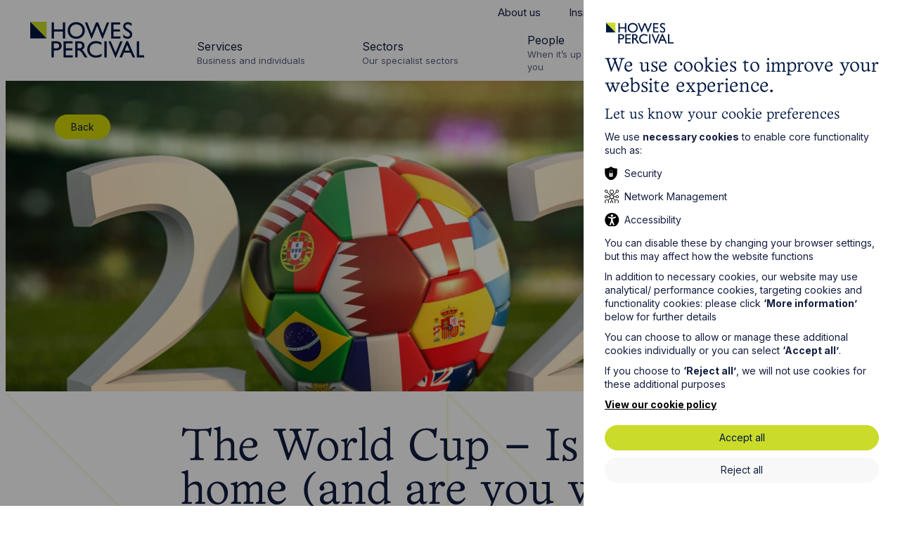

--- FILE ---
content_type: text/html; charset=utf-8
request_url: https://www.howespercival.com/articles/the-world-cup-is-it-coming-home-and-are-you-working-from-home/
body_size: 10689
content:
<!DOCTYPE html>


<html lang="en" class="no-js">
<head>


    <meta http-equiv="X-UA-Compatible" content="IE=Edge,chrome=1">
<meta http-equiv="X-UA-Compatible" content="IE=EmulateIE11" />
<title>The World Cup – Effects on the Workplace | Howes Percival</title>

    <meta name="description" content="After four long years of waiting, the FIFA World Cup is finally here! Many employers will have historically experienced cases of staff unexpectedly being struck down with a mystery illness during or following a big sporting event. But it is well worth sta">
   
<meta charset="utf-8">
<meta name="author" content="The World Cup – Effects on the Workplace | Howes Percival">
<meta name="generator" content="Grandad Digital - Powered by You.Create Content Management System">

<link rel="shortcut icon" href="https://www.howespercival.com/assets/img/icons/favicon.png?1656415594" />




<link rel="canonical" href="https://www.howespercival.com/articles/the-world-cup-is-it-coming-home-and-are-you-working-from-home/" />


<meta name="viewport" content="width=device-width, initial-scale=1">
<link rel="dns-prefetch" href="https://www.howespercival.com/" />
<link rel="preconnect" href="https://fonts.googleapis.com">
<link rel="preconnect" href="https://fonts.gstatic.com" crossorigin>
<link href="https://fonts.googleapis.com/css2?family=Inter:wght@400;700&family=Playfair+Display&display=swap" rel="stylesheet">

<link rel="stylesheet" href="https://cdnjs.cloudflare.com/ajax/libs/jqueryui/1.11.4/themes/smoothness/jquery-ui.min.css">
<link rel="stylesheet" href="https://cdnjs.cloudflare.com/ajax/libs/jqueryui/1.12.1/jquery-ui.min.css">

<link href="https://www.howespercival.com/assets/styles.css?v=886831bdf01b97101a6c61b8e9f1d89b" rel="stylesheet" type="text/css" />
<script>
  document.documentElement.className = document.documentElement.className.replace(/\bno-js\b/, 'js');
  let base_url = 'https://www.howespercival.com/',
    gdrck = '6LeEwyIUAAAAAB6-kdj9su2y0K0PGEfJo1WyHVAg',
    $ajaxRequestSent = false;
</script>

<script>
    var gdEvents = false;
</script>


<script>
window.dataLayer = window.dataLayer || [];
function gtag(){dataLayer.push(arguments);}

gtag('consent', 'default', {
'ad_storage': 'denied',
'ad_user_data': 'denied',
'ad_personalization': 'denied',
'analytics_storage': 'denied',
'personalization_storage' : 'denied'
});
</script>
<!-- Google Tag Manager -->
<script>(function(w,d,s,l,i){w[l]=w[l]||[];w[l].push({'gtm.start':
new Date().getTime(),event:'gtm.js'});var f=d.getElementsByTagName(s)[0],
j=d.createElement(s),dl=l!='dataLayer'?'&l='+l:'';j.async=true;j.src=
'https://www.googletagmanager.com/gtm.js?id='+i+dl;f.parentNode.insertBefore(j,f);
})(window,document,'script','dataLayer','GTM-MZR8NLK');</script>
<!-- End Google Tag Manager -->
<!-- Google tag (gtag.js) -->
</script>
<script>
window.dataLayer = window.dataLayer || [];
function gtag(){dataLayer.push(arguments);}

gtag('js', new Date());
gtag('config', 'GTM-MZR8NLK');
</script>
          <meta property="og:type" content="website"/>
                    <meta property="og:title" content="The World Cup – Effects on the Workplace - Howes Percival"/>
                    <meta property="og:url" content="https://www.howespercival.com/articles/the-world-cup-is-it-coming-home-and-are-you-working-from-home/"/>
                    <meta property="og:image" content="https://www.howespercival.com/images/uploads/e523bbad9db5a9862dbdd29f224262ce.png"/>
                    <meta property="og:image:secure_url" content="https://www.howespercival.com/images/uploads/e523bbad9db5a9862dbdd29f224262ce.png"/>
                    <meta property="og:description" content="After four long years of waiting, the FIFA World Cup is finally here! Many employers will have historically experienced cases of staff unexpectedly being struck down with a mystery illness during or following a big sporting event. But it is well worth sta"/>
                    <meta property="og:site_name" content="Howes Percival"/>
                    <meta property="og:locale" content="EN_GB"/>
                    <meta property="twitter:card" content="summary_large_image"/>
                    <meta property="twitter:site" content="@HowesPercival"/>
                    <meta property="twitter:creator" content="@HowesPercival"/>
                    <meta property="twitter:title" content="The World Cup – Effects on the Workplace - Howes Percival"/>
                    <meta property="twitter:description" content="After four long years of waiting, the FIFA World Cup is finally here! Many employers will have historically experienced cases of staff unexpectedly being struck down with a mystery illness during or following a big sporting event. But it is well worth sta"/>
                    <meta property="twitter:image:src" content="https://www.howespercival.com/images/uploads/e523bbad9db5a9862dbdd29f224262ce.png"/>
                    <meta property="twitter:image:alt" content="Howes Percival"/>
                    <meta property="twitter:domain" content="www.howespercival.com"/>
          
<link rel="apple-touch-icon-precomposed" sizes="57x57" href="https://www.howespercival.com/assets/img/icons/57.png" />
<link rel="apple-touch-icon-precomposed" sizes="72x72" href="https://www.howespercival.com/assets/img/icons/72.png" />
<link rel="apple-touch-icon-precomposed" sizes="114x114" href="https://www.howespercival.com/assets/img/icons/114.png" />
<link rel="apple-touch-icon" sizes="180x180" href="https://www.howespercival.com/assets/img/favicon/apple-touch-icon.png">
<link rel="manifest" href="https://www.howespercival.com/assets/img/favicon/manifest.json">
<link rel="mask-icon" href="https://www.howespercival.com/assets/img/favicon/safari-pinned-tab.svg" color="#5bbad5">
<meta name="theme-color" content="#ffffff">


<!-- structured data json -->
<script type="application/ld+json">
{
 "@context": "https://www.schema.org/",
 "@type": "LegalService",
 "name": "Howes Percival",
 "address": {
     "@type" : "PostalAddress",
     "streetAddress": "4 Rushmills",
     "addressLocality": "Northampton",
     "addressRegion": "Northamptonshire",
     "postalCode": "NN4 7YB",
    "addressCountry": "UK"
  },
 "url": "https://www.howespercival.com",
 "logo": "https://www.howespercival.com/assets/img/logo.png",
 "sameAs": [
   "https://www.facebook.com/howespercivalllp",
   "https://twitter.com/HowesPercival",
   "https://www.linkedin.com/company/howes-percival/"
 ],
 "department": [
  {
	"@type": "LocalBusiness",
	"name": "Howes Percival - Northampton",
	"url": "https://www.howespercival.com/northampton-solicitors/",
    "image": "https://www.howespercival.com/images/custom/8b/bba86986a0025508f4adb9eeae143a/w310/h174/images/uploads/8bbba86986a0025508f4adb9eeae143a.jpg",
	"telephone": "01604230400",
	"address": {
  		 "@type" : "PostalAddress",
  		 "streetAddress": "4 Rushmills",
  		 "addressLocality": "Northampton",
  		 "addressRegion": "Northamptonshire",
  		 "postalCode": "NN4 7YB",
        "addressCountry": "UK"
		}
  },
  {
	"@type": "LocalBusiness",
	"name": "Howes Percival - Cambridge",
	"url": "https://www.howespercival.com/cambridge-solicitors/",
	"image" : "https://www.howespercival.com/images/custom/f6/5e0a736a63cfca764d2e7e7b045fdf/w310/h174/images/uploads/f65e0a736a63cfca764d2e7e7b045fdf.jpg",
	"telephone": "01223791000",
	"address": {
  		  "@type" : "PostalAddress",
		  "streetAddress": "13/15 Hills Road",
		  "addressLocality": "Cambridge",
		  "addressRegion": "Cambridgeshire",
		  "postalCode": "CB2 1NL",
        "addressCountry": "UK"
		}
  },
  {
	"@type": "LocalBusiness",
	"name": "Howes Percival - Leicester",
	"url": "https://www.howespercival.com/leicester-solicitors/",
	"image" : "https://www.howespercival.com/images/custom/9c/93a36c8436aeb123560828feb98e3b/w310/h174/images/uploads/9c93a36c8436aeb123560828feb98e3b.jpg",
	"telephone": "01162473500",
	"address": {
  		  "@type" : "PostalAddress",
		  "streetAddress": "3 The Osiers Business Centre",
		  "addressLocality": "Leicester",
		  "addressRegion": "Leicestershire",
		  "postalCode": "LE19 1DX",
        "addressCountry": "UK"
		}
  },
  {
	"@type": "LocalBusiness",
	"name": "Howes Percival - Manchester",
	"url": "https://www.howespercival.com/manchester-solicitors/",
	"image" : "https://www.howespercival.com/images/custom/a5/7ef08cb038d468dcbe6c3a88d91d03/w310/h174/fx41.7/fy64.7/images/uploads/a57ef08cb038d468dcbe6c3a88d91d03.jpg",
	"telephone": "01612590400",
	"address": {
  		  "@type" : "PostalAddress",
		  "streetAddress": "Centurion House, 129 Deansgate",
		  "addressLocality": "Manchester",
		  "addressRegion": "Manchester",
		  "postalCode": "M3 3WR",
        "addressCountry": "UK"
		}
  },
  {
	"@type": "LocalBusiness",
	"name": "Howes Percival - Milton Keynes",
	"url": "https://www.howespercival.com/milton-keynes-solicitors/",
	"image" : "https://www.howespercival.com/images/custom/85/615cd06e30cda3c31fb56ec2216e55/w310/h174/images/uploads/85615cd06e30cda3c31fb56ec2216e55.jpg",
	"telephone": "01908672682",
	"address": {
  		  "@type" : "PostalAddress",
		  "streetAddress": "Bell House, First Floor, Seebeck Place, Knowlhill",
		  "addressLocality": "Central Milton Keynes",
		  "addressRegion": "Buckinghamshire",
		  "postalCode": "MK5 8FR",
        "addressCountry": "UK"
		}
  },
  {
	"@type": "LocalBusiness",
	"name": "Howes Percival - Norwich",
	"url": "https://www.howespercival.com/norwich-solicitors/",
	"image" : "https://www.howespercival.com/images/custom/fa/b85a0987594611d3cfe027dbd9b021/w310/h174/images/uploads/fab85a0987594611d3cfe027dbd9b021.jpg",
	"telephone": "01603762103",
	"address": {
  		  "@type" : "PostalAddress",
		  "streetAddress": "Flint Buildings, 1 Bedding Lane",
		  "addressLocality": "Norwich",
		  "addressRegion": "Norfolk",
		  "postalCode": "NR3 1RG",
        "addressCountry": "UK"
		}
  }
  ]
}
</script>

</head>
<body>
<div class="body-bg"></div>

  <div class="outer-container">
    <div class="mobile-overlay"></div>
    <img src="https://www.howespercival.com/assets/img/logo.png" alt="Howes Percival" class="print-logo" style="display: none;"/>



<header class="header" id="site-header">
  <div class="header-bg"></div>
  <div class="header-top">

    <div class="logo-wrapper">
      <a href="https://www.howespercival.com/" class="logo"><span class="sr-only">Go to Howes Percival Homepage</span></a>
    </div>
    <div class="menu-wrapper desktop">
      <nav class="top-nav desktop">
        <div class="top-nav-inner">
          
        <a href="https://www.howespercival.com/about/"   title="About us">About us</a>
                <a href="https://www.howespercival.com/insights/"   title="Insights">Insights</a>
                <a href="https://www.howespercival.com/events/"   title="Events">Events</a>
                <a href="https://www.howespercival.com/contact/"   title="Contact">Contact</a>
                <a href="https://www.howespercival.com/careers/"   title="Careers">Careers</a>
                  
        <a href="https://share.howespercival.com/howespercival/LoginRequiredPage.action" target="_blank"  title="Client Login">Client Login</a>
                </div>
      </nav>
      <nav class="main-nav desktop" id="main-nav" aria-label="Main Navigation">
        <div class="main-nav-inner">
                                  <button data-dropdown="item-0" class="nav-item has-dropdown ">
              <span class="nav-item-name">Services</span>
                                <span class="nav-item-sub">Business and individuals</span>
                          </button>
                                <button data-dropdown="item-1" class="nav-item has-dropdown ">
              <span class="nav-item-name">Sectors</span>
                                <span class="nav-item-sub">Our specialist sectors</span>
                          </button>
                                <a href="https://www.howespercival.com/people/" class="nav-item" title="People">
              <span class="nav-item-name">People</span>
                            <span class="nav-item-sub">When it’s up to us it’s all about you</span>
                          </a>
                                <button data-dropdown="item-3" class="nav-item has-dropdown ">
              <span class="nav-item-name">Locations</span>
                                <span class="nav-item-sub">Local, wherever you need us</span>
                          </button>
            
    <a class="search-trigger desktop-only" href="https://www.howespercival.com/search/"><span class="sr-only">Search website</span></a>

<div class="header-dropdown-inner">
            <div id="item-0" class="nav-dropdown square square">
    <div class="container-wide">
      <div class="nav-dropdown-inner">
      <a class="nav-parent-desktop" href="https://www.howespercival.com/services/">
        <div class="slot-image">

                  <div class="image-container fill-container ">
                            <picture>
                  <source sizes="(min-width: 1540px) 358px, calc(20vw + 54px)" type="image/webp" srcset="https://www.howespercival.com/images/custom/c2/9a95fc8c268294faa7a8164149b0f2/w358/q80/wpojpg/images/uploads/c29a95fc8c268294faa7a8164149b0f2.webp 358w,https://www.howespercival.com/images/custom/c2/9a95fc8c268294faa7a8164149b0f2/w716/q80/wpojpg/images/uploads/c29a95fc8c268294faa7a8164149b0f2.webp 716w,https://www.howespercival.com/images/custom/c2/9a95fc8c268294faa7a8164149b0f2/w900/q80/wpojpg/images/uploads/c29a95fc8c268294faa7a8164149b0f2.webp 900w,https://www.howespercival.com/images/custom/c2/9a95fc8c268294faa7a8164149b0f2/w1200/q80/wpojpg/images/uploads/c29a95fc8c268294faa7a8164149b0f2.webp 1200w,https://www.howespercival.com/images/custom/c2/9a95fc8c268294faa7a8164149b0f2/w1400/q80/wpojpg/images/uploads/c29a95fc8c268294faa7a8164149b0f2.webp 1400w">
                            <img sizes="(min-width: 1540px) 358px, calc(20vw + 54px)" class="blur-image"  style="object-position: 41.4% 38.3% " src="https://www.howespercival.com/images/custom/c2/9a95fc8c268294faa7a8164149b0f2/w358/q80/images/uploads/c29a95fc8c268294faa7a8164149b0f2.jpg"  data-custom="{&quot;img_src&quot;:&quot;images\/uploads\/c29a95fc8c268294faa7a8164149b0f2.jpg&quot;,&quot;fx&quot;:&quot;41.4&quot;,&quot;fy&quot;:&quot;38.3&quot;,&quot;original&quot;:{&quot;width&quot;:&quot;1472&quot;,&quot;height&quot;:&quot;983&quot;,&quot;orientation&quot;:&quot;landscape&quot;}}"  srcset="https://www.howespercival.com/images/custom/c2/9a95fc8c268294faa7a8164149b0f2/w358/q80/images/uploads/c29a95fc8c268294faa7a8164149b0f2.jpg 358w,https://www.howespercival.com/images/custom/c2/9a95fc8c268294faa7a8164149b0f2/w716/q80/images/uploads/c29a95fc8c268294faa7a8164149b0f2.jpg 716w,https://www.howespercival.com/images/custom/c2/9a95fc8c268294faa7a8164149b0f2/w900/q80/images/uploads/c29a95fc8c268294faa7a8164149b0f2.jpg 900w,https://www.howespercival.com/images/custom/c2/9a95fc8c268294faa7a8164149b0f2/w1200/q80/images/uploads/c29a95fc8c268294faa7a8164149b0f2.jpg 1200w,https://www.howespercival.com/images/custom/c2/9a95fc8c268294faa7a8164149b0f2/w1400/q80/images/uploads/c29a95fc8c268294faa7a8164149b0f2.jpg 1400w" alt="Insights Image">
                            </picture>
              
          </div>
                <div class="slot-content">
          <div class="slot-title font-title font-l nav-title">Services</div>
          <div class="button button-white nav-link-title">View all</div>
        </div>
      </div>

      </a>
              <div class="nav-items">
            <div class="nav-parent-mobile font-title " >Services</div>
            <a class="nav-child hide-desktop " href="https://www.howespercival.com/services/">View all</a>

                        <a class="nav-child  "  href="https://www.howespercival.com/services/academies-and-conversions/">Academies and Conversions</a>
                        <a class="nav-child  "  href="https://www.howespercival.com/services/advertising/">Advertising</a>
                        <a class="nav-child  "  href="https://www.howespercival.com/services/agriculture-and-estates/">Agriculture and Estates</a>
                        <a class="nav-child  "  href="https://www.howespercival.com/services/ai-cyber-security/">AI & Cyber Security</a>
                        <a class="nav-child  "  href="https://www.howespercival.com/services/banking-finance-solicitors/">Banking & Finance</a>
                        <a class="nav-child  "  href="https://www.howespercival.com/services/charity/">Charity</a>
                        <a class="nav-child  "  href="https://www.howespercival.com/services/church-law/">Church Law</a>
                        <a class="nav-child  "  href="https://www.howespercival.com/services/commercial/">Commercial</a>
                        <a class="nav-child  "  href="https://www.howespercival.com/services/commercial-advisory-services/">Commercial Advisory Services</a>
                        <a class="nav-child  "  href="https://www.howespercival.com/services/commercial-property/">Commercial Property</a>
                        <a class="nav-child  "  href="https://www.howespercival.com/services/company-secretarial-services/">Company Secretarial Services</a>
                        <a class="nav-child  "  href="https://www.howespercival.com/services/construction/">Construction</a>
                        <a class="nav-child  "  href="https://www.howespercival.com/services/contentious-trust-probate/">Contentious Trusts & Probate</a>
                        <a class="nav-child  "  href="https://www.howespercival.com/services/corporate/">Corporate</a>
                        <a class="nav-child  "  href="https://www.howespercival.com/services/data-protection-privacy-gdpr/">Data Protection and Privacy</a>
                        <a class="nav-child  "  href="https://www.howespercival.com/services/digital-e-commerce/">Digital & E-Commerce</a>
                        <a class="nav-child  "  href="https://www.howespercival.com/services/dispute-resolution-and-litigation/">Dispute Resolution and Litigation</a>
                        <a class="nav-child  "  href="https://www.howespercival.com/services/employment-and-hr/">Employment and HR</a>
                        <a class="nav-child  "  href="https://www.howespercival.com/services/employment-for-individuals/">Employment for individuals</a>
                        <a class="nav-child  "  href="https://www.howespercival.com/services/employment-law-training/">Employment Law Training</a>
                        <a class="nav-child  "  href="https://www.howespercival.com/services/employment-tribunal-claims/">Employment Tribunal Claims</a>
                        <a class="nav-child  "  href="https://www.howespercival.com/services/environmental-law/">Environmental Law</a>
                        <a class="nav-child  "  href="https://www.howespercival.com/services/family-services/">Family Services</a>
                        <a class="nav-child  "  href="https://www.howespercival.com/services/fraud-recovery/">Fraud Recovery</a>
                        <a class="nav-child  "  href="https://www.howespercival.com/services/health-and-safety-law/">Health and Safety Law</a>
                        <a class="nav-child  "  href="https://www.howespercival.com/services/immigration/">Immigration</a>
                        <a class="nav-child  "  href="https://www.howespercival.com/services/in-house/">In-House Lawyers</a>
                        <a class="nav-child  "  href="https://www.howespercival.com/services/insolvency-and-corporate-recovery/">Insolvency and Corporate Recovery</a>
                        <a class="nav-child  "  href="https://www.howespercival.com/services/intellectual-property/">Intellectual Property</a>
                        <a class="nav-child  "  href="https://www.howespercival.com/services/international-business-and-trading-overseas/">International Business and Trading Overseas</a>
                        <a class="nav-child  "  href="https://www.howespercival.com/services/it-law/">IT Law</a>
                        <a class="nav-child  "  href="https://www.howespercival.com/services/licensing/">Licensing</a>
                        <a class="nav-child  "  href="https://www.howespercival.com/services/planning/">Planning</a>
                        <a class="nav-child  "  href="https://www.howespercival.com/services/property-dispute-resolution/">Property Dispute Resolution</a>
                        <a class="nav-child  "  href="https://www.howespercival.com/services/property-investment/">Property Investment</a>
                        <a class="nav-child  "  href="https://www.howespercival.com/services/regulation-and-compliance/">Regulation and Compliance</a>
                        <a class="nav-child  "  href="https://www.howespercival.com/services/residential-conveyancing/">Residential Conveyancing</a>
                        <a class="nav-child  "  href="https://www.howespercival.com/services/social-housing/">Social Housing</a>
                        <a class="nav-child  "  href="https://www.howespercival.com/services/wills-probate-tax-and-trusts/">Wills, Probate, Tax and Trusts</a>
                  </div>
            </div>
    </div>
</div>

                    <div id="item-1" class="nav-dropdown square square">
    <div class="container-wide">
      <div class="nav-dropdown-inner">
      <a class="nav-parent-desktop" href="https://www.howespercival.com/sectors/">
        <div class="slot-image">

                  <div class="image-container fill-container ">
                            <picture>
                  <source sizes="(min-width: 1540px) 358px, calc(20vw + 54px)" type="image/webp" srcset="https://www.howespercival.com/images/custom/27/12d13cbe79e54effb3817d5c4795e8/w358/q80/wpojpg/images/uploads/2712d13cbe79e54effb3817d5c4795e8.webp 358w,https://www.howespercival.com/images/custom/27/12d13cbe79e54effb3817d5c4795e8/w716/q80/wpojpg/images/uploads/2712d13cbe79e54effb3817d5c4795e8.webp 716w,https://www.howespercival.com/images/custom/27/12d13cbe79e54effb3817d5c4795e8/w900/q80/wpojpg/images/uploads/2712d13cbe79e54effb3817d5c4795e8.webp 900w,https://www.howespercival.com/images/custom/27/12d13cbe79e54effb3817d5c4795e8/w1200/q80/wpojpg/images/uploads/2712d13cbe79e54effb3817d5c4795e8.webp 1200w,https://www.howespercival.com/images/custom/27/12d13cbe79e54effb3817d5c4795e8/w1400/q80/wpojpg/images/uploads/2712d13cbe79e54effb3817d5c4795e8.webp 1400w">
                            <img sizes="(min-width: 1540px) 358px, calc(20vw + 54px)" class="blur-image"  style="object-position:  50%  50% " src="https://www.howespercival.com/images/custom/27/12d13cbe79e54effb3817d5c4795e8/w358/q80/images/uploads/2712d13cbe79e54effb3817d5c4795e8.jpg"  data-custom="{&quot;img_src&quot;:&quot;images\/uploads\/2712d13cbe79e54effb3817d5c4795e8.jpg&quot;,&quot;fx&quot;:&quot;&quot;,&quot;fy&quot;:&quot;&quot;,&quot;original&quot;:{&quot;width&quot;:&quot;2732&quot;,&quot;height&quot;:&quot;1820&quot;,&quot;orientation&quot;:&quot;landscape&quot;}}"  srcset="https://www.howespercival.com/images/custom/27/12d13cbe79e54effb3817d5c4795e8/w358/q80/images/uploads/2712d13cbe79e54effb3817d5c4795e8.jpg 358w,https://www.howespercival.com/images/custom/27/12d13cbe79e54effb3817d5c4795e8/w716/q80/images/uploads/2712d13cbe79e54effb3817d5c4795e8.jpg 716w,https://www.howespercival.com/images/custom/27/12d13cbe79e54effb3817d5c4795e8/w900/q80/images/uploads/2712d13cbe79e54effb3817d5c4795e8.jpg 900w,https://www.howespercival.com/images/custom/27/12d13cbe79e54effb3817d5c4795e8/w1200/q80/images/uploads/2712d13cbe79e54effb3817d5c4795e8.jpg 1200w,https://www.howespercival.com/images/custom/27/12d13cbe79e54effb3817d5c4795e8/w1400/q80/images/uploads/2712d13cbe79e54effb3817d5c4795e8.jpg 1400w" alt="Howes Percival Sector Grass">
                            </picture>
              
          </div>
                <div class="slot-content">
          <div class="slot-title font-title font-l nav-title">Sectors</div>
          <div class="button button-white nav-link-title">Read More</div>
        </div>
      </div>

      </a>
              <div class="nav-items">
            <div class="nav-parent-mobile font-title " >Sectors</div>
            <a class="nav-child hide-desktop " href="https://www.howespercival.com/sectors/">View all</a>

                        <a class="nav-child  "  href="https://www.howespercival.com/sectors/automotive/">Automotive</a>
                        <a class="nav-child  "  href="https://www.howespercival.com/sectors/agriculture/">Agriculture</a>
                        <a class="nav-child  "  href="https://www.howespercival.com/sectors/development-and-construction/">Development and Construction</a>
                        <a class="nav-child  "  href="https://www.howespercival.com/sectors/food-and-beverage/">Food and Beverage</a>
                        <a class="nav-child  "  href="https://www.howespercival.com/sectors/government-and-public-sector/">Government and Public Sector</a>
                        <a class="nav-child  "  href="https://www.howespercival.com/sectors/healthcare/">Health & Social Care</a>
                        <a class="nav-child  "  href="https://www.howespercival.com/sectors/leisure-and-tourism/">Leisure and Tourism</a>
                        <a class="nav-child  "  href="https://www.howespercival.com/sectors/technology-and-innovation/">Technology and Innovation</a>
                  </div>
            </div>
    </div>
</div>

                                <div id="item-3" class="nav-dropdown landscape landscape">
    <div class="container-wide">
      <div class="nav-dropdown-inner">
      <a class="nav-parent-desktop" href="https://www.howespercival.com/locations/">
        <div class="slot-image">

                  <div class="image-container fill-container ">
                            <picture>
                  <source sizes="(min-width: 1540px) 358px, calc(20vw + 54px)" type="image/webp" srcset="https://www.howespercival.com/images/custom/66/c021433e1f96a4eda9a4d9d65f35bc/w358/q80/wpojpg/images/uploads/66c021433e1f96a4eda9a4d9d65f35bc.webp 358w,https://www.howespercival.com/images/custom/66/c021433e1f96a4eda9a4d9d65f35bc/w716/q80/wpojpg/images/uploads/66c021433e1f96a4eda9a4d9d65f35bc.webp 716w,https://www.howespercival.com/images/custom/66/c021433e1f96a4eda9a4d9d65f35bc/w900/q80/wpojpg/images/uploads/66c021433e1f96a4eda9a4d9d65f35bc.webp 900w,https://www.howespercival.com/images/custom/66/c021433e1f96a4eda9a4d9d65f35bc/w1200/q80/wpojpg/images/uploads/66c021433e1f96a4eda9a4d9d65f35bc.webp 1200w,https://www.howespercival.com/images/custom/66/c021433e1f96a4eda9a4d9d65f35bc/w1400/q80/wpojpg/images/uploads/66c021433e1f96a4eda9a4d9d65f35bc.webp 1400w">
                            <img sizes="(min-width: 1540px) 358px, calc(20vw + 54px)" class="blur-image"  style="object-position: 30.9% 44.1% " src="https://www.howespercival.com/images/custom/66/c021433e1f96a4eda9a4d9d65f35bc/w358/q80/images/uploads/66c021433e1f96a4eda9a4d9d65f35bc.jpg"  data-custom="{&quot;img_src&quot;:&quot;images\/uploads\/66c021433e1f96a4eda9a4d9d65f35bc.jpg&quot;,&quot;fx&quot;:&quot;30.9&quot;,&quot;fy&quot;:&quot;44.1&quot;,&quot;original&quot;:{&quot;width&quot;:&quot;2268&quot;,&quot;height&quot;:&quot;1021&quot;,&quot;orientation&quot;:&quot;landscape&quot;}}"  srcset="https://www.howespercival.com/images/custom/66/c021433e1f96a4eda9a4d9d65f35bc/w358/q80/images/uploads/66c021433e1f96a4eda9a4d9d65f35bc.jpg 358w,https://www.howespercival.com/images/custom/66/c021433e1f96a4eda9a4d9d65f35bc/w716/q80/images/uploads/66c021433e1f96a4eda9a4d9d65f35bc.jpg 716w,https://www.howespercival.com/images/custom/66/c021433e1f96a4eda9a4d9d65f35bc/w900/q80/images/uploads/66c021433e1f96a4eda9a4d9d65f35bc.jpg 900w,https://www.howespercival.com/images/custom/66/c021433e1f96a4eda9a4d9d65f35bc/w1200/q80/images/uploads/66c021433e1f96a4eda9a4d9d65f35bc.jpg 1200w,https://www.howespercival.com/images/custom/66/c021433e1f96a4eda9a4d9d65f35bc/w1400/q80/images/uploads/66c021433e1f96a4eda9a4d9d65f35bc.jpg 1400w" alt="UK Countryside">
                            </picture>
              
          </div>
                <div class="slot-content">
          <div class="slot-title font-title font-l nav-title">Locations</div>
          <div class="button button-white nav-link-title">View More</div>
        </div>
      </div>

      </a>
              <div class="nav-items">
            <div class="nav-parent-mobile font-title " >Locations</div>
            <a class="nav-child hide-desktop " href="https://www.howespercival.com/locations/">View all</a>

                        <a class="nav-child  "  href="https://www.howespercival.com/locations/cambridge/">Cambridge</a>
                        <a class="nav-child  "  href="https://www.howespercival.com/locations/leicester/">Leicester</a>
                        <a class="nav-child  "  href="https://www.howespercival.com/locations/manchester/">Manchester</a>
                        <a class="nav-child  "  href="https://www.howespercival.com/locations/milton-keynes/">Milton Keynes</a>
                        <a class="nav-child  "  href="https://www.howespercival.com/locations/norwich/">Norwich</a>
                        <a class="nav-child  "  href="https://www.howespercival.com/locations/northampton/">Northampton</a>
                        <a class="nav-child  "  href="https://www.howespercival.com/locations/oxford/">Oxford</a>
                  </div>
            </div>
    </div>
</div>

              </div>

        </div>
      </nav>
    </div>


    <a class="search-trigger mobile-only" href="https://www.howespercival.com/search/"><span class="sr-only">Search website</span></a>

    <button class="nav-trigger" aria-label="Open Menu">
      <div class="burger-menu">
        <div class="burger-menu-inner">
          <span></span>
          <span></span>
          <span></span>
          <span></span>
        </div>
      </div>
    </button>
  </div>
  <div class="header-dropdown">

  </div>
</header>
    

<section class="template template-article template-article-page green  ">

  <div class="template-top">
          <div class="template-image image-container fill-container">
                            <picture>
                  <source sizes="100vw" type="image/webp" srcset="https://www.howespercival.com/images/custom/e5/23bbad9db5a9862dbdd29f224262ce/w880/q80/wpopng/images/uploads/e523bbad9db5a9862dbdd29f224262ce.webp 880w,https://www.howespercival.com/images/custom/e5/23bbad9db5a9862dbdd29f224262ce/w1210/q80/wpopng/images/uploads/e523bbad9db5a9862dbdd29f224262ce.webp 1210w,https://www.howespercival.com/images/custom/e5/23bbad9db5a9862dbdd29f224262ce/w1300/q80/wpopng/images/uploads/e523bbad9db5a9862dbdd29f224262ce.webp 1470w,https://www.howespercival.com/images/custom/e5/23bbad9db5a9862dbdd29f224262ce/w1300/q80/wpopng/images/uploads/e523bbad9db5a9862dbdd29f224262ce.webp 1680w,https://www.howespercival.com/images/custom/e5/23bbad9db5a9862dbdd29f224262ce/w1300/q80/wpopng/images/uploads/e523bbad9db5a9862dbdd29f224262ce.webp 1870w,https://www.howespercival.com/images/custom/e5/23bbad9db5a9862dbdd29f224262ce/w1300/q80/wpopng/images/uploads/e523bbad9db5a9862dbdd29f224262ce.webp 2048w,https://www.howespercival.com/images/custom/e5/23bbad9db5a9862dbdd29f224262ce/w1300/q80/wpopng/images/uploads/e523bbad9db5a9862dbdd29f224262ce.webp 2880w">
                            <img sizes="100vw"  style="object-position:  50%  50% " src="https://www.howespercival.com/images/custom/e5/23bbad9db5a9862dbdd29f224262ce/w880/q80/images/uploads/e523bbad9db5a9862dbdd29f224262ce.png"  data-custom="{&quot;img_src&quot;:&quot;images\/uploads\/e523bbad9db5a9862dbdd29f224262ce.png&quot;,&quot;fx&quot;:&quot;&quot;,&quot;fy&quot;:&quot;&quot;,&quot;original&quot;:{&quot;width&quot;:&quot;1300&quot;,&quot;height&quot;:&quot;731&quot;,&quot;orientation&quot;:&quot;landscape&quot;}}"  srcset="https://www.howespercival.com/images/custom/e5/23bbad9db5a9862dbdd29f224262ce/w880/q80/images/uploads/e523bbad9db5a9862dbdd29f224262ce.png 880w,https://www.howespercival.com/images/custom/e5/23bbad9db5a9862dbdd29f224262ce/w1210/q80/images/uploads/e523bbad9db5a9862dbdd29f224262ce.png 1210w,https://www.howespercival.com/images/custom/e5/23bbad9db5a9862dbdd29f224262ce/w1300/q80/images/uploads/e523bbad9db5a9862dbdd29f224262ce.png 1470w,https://www.howespercival.com/images/custom/e5/23bbad9db5a9862dbdd29f224262ce/w1300/q80/images/uploads/e523bbad9db5a9862dbdd29f224262ce.png 1680w,https://www.howespercival.com/images/custom/e5/23bbad9db5a9862dbdd29f224262ce/w1300/q80/images/uploads/e523bbad9db5a9862dbdd29f224262ce.png 1870w,https://www.howespercival.com/images/custom/e5/23bbad9db5a9862dbdd29f224262ce/w1300/q80/images/uploads/e523bbad9db5a9862dbdd29f224262ce.png 2048w,https://www.howespercival.com/images/custom/e5/23bbad9db5a9862dbdd29f224262ce/w1300/q80/images/uploads/e523bbad9db5a9862dbdd29f224262ce.png 2880w" alt="World Cup 2022 ">
                            </picture>
                    </div>
    
    <div class="container-wide ">

      <div class="template-content">
        <div class="tags">
                  <a href="https://www.howespercival.com/articles/" class="tag">Back</a>
        

        </div>


      </div>
    </div>
  </div>


  <div class="template-bottom">
    <div class="bgs">
      <div class="bg triangle-1">
        <svg version="1.2" xmlns="http://www.w3.org/2000/svg" viewBox="0 0 608 722" width="608" height="722">

          <g id="Layer 1">
            <path id="Path 3830 00000099645108454752088990000015742235255222179981 " class="s0" d="m7.1 2.9l297.7 298.2v-298.2l297.6 298.2h-297.6l297.6 298.1" stroke="#d3d800" fill="none"/>
          </g>
        </svg>
      </div>
    </div>
    <div class="container">
      <div class="container-inner">

              <h1 class="template-title font-title font-xl">The World Cup – Is it coming home (and are you working from home)?</h1>
                  <div class="article-details">
        <span class="date">18th November, 2022</span>             by <a href="https://www.howespercival.com/people/simon-demaid/">Simon deMaid</a>
       </div>
             <div class="template-text">
              <div class="te">
	<p>After four long years of waiting, the FIFA World Cup is finally here!  Following England’s impressive run in the Euros last summer, are you optimistic for another impressive display from Gareth Southgate’s men? </p><p>By this time next week, 20 games will have been played already, but with the FIFA World Cup being held in Qatar, there will be a wide range of kick off times (in the UK, it can range from 10:00am to 7:00pm), which has the potential to impact on workplaces around the country.</p><p>Many employers will have historically experienced cases of staff unexpectedly being struck down with a mystery illness during or following a big sporting event – arriving late or hung-over to work (or not arriving at all!) after a day and night of celebrating their team's win – but it is well worth starting to think about all the potential issues and putting a preventative plan in place to help ensure a happy workplace for everyone during the tournament.</p><p>We’ve therefore pulled together a number of steps employers can take:</p><h3>Unpaid or annual leave</h3><p>Consider allowing employees to take unpaid time off work to watch matches or consider requests for short periods of annual leave.  Employers should ensure employees are informed in advance whether requests for leave will be unpaid or part of their annual leave and how requests will be considered, for example on a first come first served basis.  Requests should be treated consistently.</p><p>Let employees know that if time off or holiday requests are refused and they subsequently fail to attend work, this will be treated as an unauthorised absence for which they may be disciplined (unless they can demonstrate it was for another reason e.g. genuine sickness).</p><h3>Shift swaps</h3><p>If employers operate a shift system, introducing a shift swap scheme enables employees to arrange their shifts around the matches they are interested in, provided appropriate levels of cover can be maintained (and subject to the Working Time Regulations 1998).  For example, if employees are scheduled to work on a particular day, they might want to swap that day with a colleague so that they can watch the games that involve their teams.</p><h3>Introduce a temporary flexible hours system</h3><p>This could allow employees to alter their hours to accommodate match times – for example, extended or early lunch breaks; starting work later; or finishing work early.  Make sure that core business hours are covered, and employees are aware that they will need to make up the time another day.</p><h3>Hybrid and home working</h3><p>With the rise of hybrid working and home working, it is likely that many employers will see an increase in the number of their workforce who opt to work from home on days when their country’s matches are scheduled.</p><p>If this is something the business is comfortable with, that’s great!  However, employers may want to consider what the impact on their operations will be if the majority of their employees work from home!  Do you actually need any of your employees to come in to work?</p><p>If employees are working from home, let them know that whilst they may choose to work from home, they must still work their normal hours and try to fit in watching the match around lunch breaks (for example, by taking an earlier or later lunch break).</p><h3>Screening matches on work premises</h3><p>Some employers may see the FIFA World Cup as an opportunity for team-building and choose to screen matches on-site – for example, the England v Iran match, which kicks off at 1:00pm on Monday, 21 November.  However, be aware that non-football fans who choose not to watch (and are left to staff the office) may not be so happy about such an arrangement!</p><p>Furthermore, employers need to be aware that in a diverse workforce (and with two of the home nations involved in the tournament) not everyone will be interested in the same matches, so they may have requests to screen other matches. </p><p>Also, with such a large number of teams involved, expect a bit of friendly banter at work – whilst friendly rivalries are par for the course in the game of football, be warned that some colleagues may take it too far (especially if alcohol is involved!).  At its worst, and although rare, this can lead to grievances or discrimination claims.  Perhaps with England and Wales being in the same group, and with huge amounts of negative press around anti-LGBTQ issues, there may even be an increased likelihood of offence being caused within the workplace during this particular tournament?</p><p>As an alternative, employers could put in place facilities that enable employees to listen to (or watch) games online on work or personal devices.  Employers should anticipate an increase in the use of social media sites, or an increase in website usage, during the FIFA World Cup.  Employees should be reminded of any policies or procedures dealing with web use in the workplace and it should be made clear what is or isn’t acceptable.</p><p>Remember, if you are planning on screening any matches live during the FIFA World Cup (or listening to the commentary on the radio), you may need to check you have the correct TV Licence or PRS Licence in place.  Sorry for ruining the fun!</p><h3>Be clear on your policies</h3><p>The key to successfully managing employees during the FIFA World Cup is to ensure that whatever measures an employer decides to implement, these are clearly communicated to all staff.  It is also advisable to remind employees that turning up to work drunk, or so hung-over they are incapable of carrying out their duties, will be considered a disciplinary offence and that levels of sickness absence will be closely monitored for the duration of the FIFA World Cup.</p><p>Ultimately employees have no 'legal right' to take time off work to watch football matches and it is for the employer to decide how flexible they want to be.</p><h3>Enjoy it..!</h3><p>Football is an inclusive game, so this is a great opportunity for everyone (including ‘non-football fans’) to get behind their country (or adopted country) during the competition – encouraging staff to enjoy the spectacle of the FIFA World Cup will hopefully help boost morale.  If it’s not too late, why not introduce a sweepstake for a bit of fun at work?</p><p>And who knows, football might actually be coming home this Christmas!</p><p><i>The information on this site about legal matters is provided as a general guide only. Although we try to ensure that all of the information on this site is accurate and up to date, this cannot be guaranteed. The information on this site should not be relied upon or construed as constituting legal advice and Howes Percival LLP disclaims liability in relation to its use. You should seek appropriate legal advice before taking or refraining from taking any action.</i><br></p></div>      </div>
      </div>
    </div>
  </div>



</section>

<section class=" blocks" id="main" role="main">
  <section class="block block-form grey col-1">
    <a id="_contact-us-form"></a>
    <div class="container">
      <div class="block-inner">
                  <div class="slots">
              <section class="grid-item">
  <div class="grid-item-inner grid-item-form ">

    <section class="block-header">
              <h3 class="block-title font-l font-title">Get in touch</h3>
                    <div class="block-intro te"><p>To contact us, please fill out this form and we will get back in touch as soon as possible. Your personal data will be processed in accordance with our privacy policy which can be found&nbsp;<a href="/privacy-policy/">here</a>.</p></div>
          </section>
          <form action="https://www.howespercival.com/ajax/handle_form/bmt3SUNJTVBHYjgwaXBvT1h3bGVXdz09/" class="form-container ajax" action="https://www.howespercival.com/ajax/handle_form/bmt3SUNJTVBHYjgwaXBvT1h3bGVXdz09/" method="POST" name="Contact Us Form" form_id="2216" enctype="multipart/form-data" accept-charset="utf-8">
<fieldset name="Contact Us Form" id="form-2216-widget-2212"><section class="form-row"><section class="form-element form-element-text half">

  <label for="form-2216-widget-2212-element-2209">First Name</label><!-- optional .hide class -->
  <input type="text" id="form-2216-widget-2212-element-2209" placeholder="First Name" value="" name="first_name" required="required">

  <span class="error-msg"></span>

</section>
<section class="form-element form-element-text half">

  <label for="form-2216-widget-2212-element-2210">Last Name</label><!-- optional .hide class -->
  <input type="text" id="form-2216-widget-2212-element-2210" placeholder="Last Name" value="" name="last_name" >

  <span class="error-msg"></span>

</section>
</section><section class="form-row"><section class="form-element form-element-text half">

  <label for="form-2216-widget-2212-element-2211">Phone Number</label><!-- optional .hide class -->
  <input type="text" id="form-2216-widget-2212-element-2211" placeholder="Phone Number" value="" name="phone_number" required="required">

  <span class="error-msg"></span>

</section>
<section class="form-element form-element-text half">

  <label for="form-2216-widget-2212-element-5027">Location</label><!-- optional .hide class -->
  <input type="text" id="form-2216-widget-2212-element-5027" placeholder="Location" value="" name="location" required="required">

  <span class="error-msg"></span>

</section>
</section><section class="form-row"><section class="form-element form-element-text full">

  <label for="form-2216-widget-2212-element-2213">Email Address</label><!-- optional .hide class -->
  <input type="text" id="form-2216-widget-2212-element-2213" placeholder="Email Address" value="" name="email_address" required="required">

  <span class="error-msg"></span>

</section>
<section class="form-element form-element-select full dropkick">

            <label for="form-2216-widget-2212-element-47773">Service Required</label>
            <select id="form-2216-widget-2212-element-47773" name="service_required" class="dk-select filter-service_required"  >
                    <option value="" >Please select from the list below</option>
                        <option value="Careers at Howes Percival" >Careers at Howes Percival</option>
                        <option value="Agriculture & Estates" >Agriculture & Estates</option>
                        <option value="Banking & Finance" >Banking & Finance</option>
                        <option value="Commercial Law" >Commercial Law</option>
                        <option value="Commercial Property" >Commercial Property</option>
                        <option value="Construction" >Construction</option>
                        <option value="Contentious Trusts & Probate" >Contentious Trusts & Probate</option>
                        <option value="Corporate" >Corporate</option>
                        <option value="Dispute Resolution and Litigation" >Dispute Resolution and Litigation</option>
                        <option value="Employment and HR" >Employment and HR</option>
                        <option value="Environmental" >Environmental</option>
                        <option value="Family Law" >Family Law</option>
                        <option value="Health and Safety" >Health and Safety</option>
                        <option value="Immigration" >Immigration</option>
                        <option value="Insolvency and Corporate Recovery" >Insolvency and Corporate Recovery</option>
                        <option value="Intellectual Property" >Intellectual Property</option>
                        <option value="IT and Technology" >IT and Technology</option>
                        <option value="Planning" >Planning</option>
                        <option value="Residential Conveyancing" >Residential Conveyancing</option>
                        <option value="Wills, Probate, Tax and Trusts" >Wills, Probate, Tax and Trusts</option>
                        <option value="Other" >Other</option>
                </select>

</section>
</section><section class="form-row"><section class="form-element form-element-textarea full">

  <label for="form-2216-widget-2212-element-2214">Message</label>
  <textarea id="form-2216-widget-2212-element-2214" placeholder="Message" name="message" ></textarea>
  <span class="error-msg"></span>

</section>
</section><section class="form-row"><script>

var onReCaptchaSuccess = function () {
  setTimeout(function(){

      var pos = $('.gd-recaptcha').offset().top;
      var st = $(window).scrollTop();
      var window_height = $(window).height();
      console.log(pos, st)
      $('html, body').animate({scrollTop: pos - window_height + 400}, 400)
  }, 500)

}
</script>
<div id="captcha-880162030" class="gd-recaptcha" data-callback="onReCaptchaSuccess"></div>
<section class="form-element form-element-submit third">
    <button type="submit" class="button submit-button" >
      Submit    </button>
</section></section></fieldset></form><div class="response"></div><div class="errors"></div>      </div>
</section>
          </div>

      </div>

    </div>
</section>
</section>
    <footer class="footer">
  <div class="footer-tagline font-title font-xl">
    <div class="container-wide">
      <span>Life</span> more sure
    </div>
  </div>
  <div class="footer-top-outer">
    <div class="footer-bg" >


  </div>
  <div class="container-wide">

    <div class="footer-top">

      <section class="footer-nav">
                  <div class="footer-section-title">Locations</div>
          <div class="footer-section-inner">
                          <a href="https://www.howespercival.com/cambridge-solicitors/">Cambridge Solicitors</a>
                          <a href="https://www.howespercival.com/leicester-solicitors/">Leicester Solicitors</a>
                          <a href="https://www.howespercival.com/milton-keynes-solicitors/">Milton Keynes Solicitors</a>
                          <a href="https://www.howespercival.com/northampton-solicitors/">Northampton Solicitors</a>
                          <a href="https://www.howespercival.com/manchester-solicitors/">Manchester Solicitors</a>
                          <a href="https://www.howespercival.com/norwich-solicitors/">Norwich Solicitors</a>
                          <a href="https://www.howespercival.com/oxford-solicitors/">Oxford Solicitors</a>
                      </div>
              </section>
      <section class="footer-nav">
                  <div class="footer-section-title">Sectors</div>
          <div class="footer-section-inner">
                          <a href="https://www.howespercival.com/sectors/agriculture/">Agriculture</a>
                          <a href="https://www.howespercival.com/sectors/automotive/">Automotive</a>
                          <a href="https://www.howespercival.com/sectors/development-and-construction/">Development</a>
                          <a href="https://www.howespercival.com/sectors/food-and-beverage/">Food and Beverage</a>
                          <a href="https://www.howespercival.com/sectors/healthcare/">Healthcare</a>
                          <a href="https://www.howespercival.com/sectors/leisure-and-tourism/">Leisure and Tourism</a>
                          <a href="https://www.howespercival.com/sectors/technology-and-innovation/">Technology and Innovation</a>
                      </div>
              </section>
      <section class="footer-nav">
                  <div class="footer-section-title">Resources</div>
          <div class="footer-section-inner">
                          <a href="https://www.howespercival.com/articles/">Articles</a>
                          <a href="https://www.howespercival.com/case-studies/">Case Studies</a>
                          <a href="https://www.howespercival.com/podcast/">Podcast</a>
                          <a href="https://www.howespercival.com/resources/">Resources</a>
                          <a href="https://www.howespercival.com/video/">Video Gallery</a>
                          <a href="https://www.howespercival.com/newsletter/">Newsletter</a>
                          <a href="https://www.howespercival.com/pay-my-invoice/">Pay my invoice</a>
                      </div>
              </section>

      <section class="footer-right">
        <section class="footer-section awards">
          <div class="footer-section-title">Awards</div>

          <div class="footer-section-inner">
            <div class="award-logo best2021"></div>
            <div class="award-logo top5"></div>
            <div class="award-logo mkaa"></div>

          </div>
        </section>
        <section class="footer-section social-links">
                      <div class="footer-section-title">Social</div>
            <div class="footer-section-inner social-icons ">
              <a href="https://www.linkedin.com/company/howes-percival/" class="linkedin" title="LinkedIn" target="_blank"></a>            </div>
                  </section>

      </section>


    </div>



    <section class="footer-credit">

      <div class="right">
        <div class="copy">&copy; 2026 Howes Percival | All Rights Reserved</div>
      </div>
              <div class="left">
                      <a href="https://www.howespercival.com/accessibility/">Accessibility</a> <span> | </span>
                      <a href="https://www.howespercival.com/carbon-reduction-plan/">Carbon Reduction Plan</a> <span> | </span>
                      <a href="https://www.howespercival.com/cookies/">Cookies Policy</a> <span> | </span>
                      <a href="https://www.howespercival.com/equality-diversity/">Equality & Diversity</a> <span> | </span>
                      <a href="https://www.howespercival.com/legal-regulatory-including-complaints/">Legal & Regulatory (including Complaints)</a> <span> | </span>
                      <a href="https://www.howespercival.com/modern-slavery-statement/">Modern Slavery Statement</a> <span> | </span>
                      <a href="https://www.howespercival.com/privacy-policy/">Privacy Policy</a> <span> | </span>
                  </div>
          </section>


  </div>
</div>



  <div class="footer-bottom">
    <div class="container-wide">

        <div class="footer-section-inner">
          <div class="fl">
            <a href="https://www.investorsinpeople.com/" class="flogo iip" target="_blank"><span class="sr-only">Go to investors in people website (opens in new window)</span></a>

          </div>
          <div class="fl">
            <a href="https://www.iso.org/iso-9001-quality-management.html" class="flogo ukas" target="_blank"><span class="sr-only">Go to ISO website (opens in new window)</span></a>

          </div>
          <div class="fl">
            <a href="http://www.lawsociety.org.uk/support-services/accreditation/lexcel/" target="_blank" class="flogo lexcel"><span class="sr-only">Go to Law Society website (opens in new window)</span></a>

          </div>
          <div class="fl">
            <a href="http://www.resolution.org.uk/" class="flogo resolution" target="_blank"><span class="sr-only">Go to resolution website (opens in new window)</span></a>

          </div>
          <div class="fl">
            <a href="https://www.b.co.uk/companies/howes-percival" class="flogo cert" target="_blank"><span class="sr-only">Go to https://www.b.co.uk/companies/howes-percival website (opens in new window)</span></a>

          </div>
          <div class="fl">
            <div class="flogo lrqa"></div>

          </div>
          <div class="fl">
            <div class="flogo cfa"></div>

          </div>




        </div>
        <div class="sra">
            <div class="sra-inner">
              <!-- Start of SRA Digital Badge code -->
              <div style="max-width:275px;max-height:163px;"><div style="position: relative;padding-bottom: 59.1%;height: auto;overflow: hidden;"><iframe frameborder="0" scrolling="no" allowTransparency="true" src="https://cdn.yoshki.com/iframe/55847r.html" style="border:0px; margin:0px; padding:0px; backgroundColor:transparent; top:0px; left:0px; width:100%; height:100%; position: absolute;"></iframe></div></div>
              <!-- End of SRA Digital Badge code -->
             </div>
          </div>

    </div>

  </div>

</footer>
  </div>

  <script defer
  src="https://code.jquery.com/jquery-3.7.0.min.js"
  integrity="sha256-2Pmvv0kuTBOenSvLm6bvfBSSHrUJ+3A7x6P5Ebd07/g="
    crossorigin="anonymous"></script>

<script defer
  src="https://code.jquery.com/ui/1.13.2/jquery-ui.min.js"
  integrity="sha256-lSjKY0/srUM9BE3dPm+c4fBo1dky2v27Gdjm2uoZaL0="
  crossorigin="anonymous"></script>

    <script defer type="text/javascript" src="https://www.howespercival.com/assets/scripts.js?v=f778e553510e637fecf6d4d0f781963e"></script>
</body>

</html>


--- FILE ---
content_type: text/html; charset=utf-8
request_url: https://www.google.com/recaptcha/api2/anchor?ar=1&k=6LeEwyIUAAAAAB6-kdj9su2y0K0PGEfJo1WyHVAg&co=aHR0cHM6Ly93d3cuaG93ZXNwZXJjaXZhbC5jb206NDQz&hl=en&v=PoyoqOPhxBO7pBk68S4YbpHZ&size=normal&anchor-ms=20000&execute-ms=30000&cb=5sg2f5yit742
body_size: 49113
content:
<!DOCTYPE HTML><html dir="ltr" lang="en"><head><meta http-equiv="Content-Type" content="text/html; charset=UTF-8">
<meta http-equiv="X-UA-Compatible" content="IE=edge">
<title>reCAPTCHA</title>
<style type="text/css">
/* cyrillic-ext */
@font-face {
  font-family: 'Roboto';
  font-style: normal;
  font-weight: 400;
  font-stretch: 100%;
  src: url(//fonts.gstatic.com/s/roboto/v48/KFO7CnqEu92Fr1ME7kSn66aGLdTylUAMa3GUBHMdazTgWw.woff2) format('woff2');
  unicode-range: U+0460-052F, U+1C80-1C8A, U+20B4, U+2DE0-2DFF, U+A640-A69F, U+FE2E-FE2F;
}
/* cyrillic */
@font-face {
  font-family: 'Roboto';
  font-style: normal;
  font-weight: 400;
  font-stretch: 100%;
  src: url(//fonts.gstatic.com/s/roboto/v48/KFO7CnqEu92Fr1ME7kSn66aGLdTylUAMa3iUBHMdazTgWw.woff2) format('woff2');
  unicode-range: U+0301, U+0400-045F, U+0490-0491, U+04B0-04B1, U+2116;
}
/* greek-ext */
@font-face {
  font-family: 'Roboto';
  font-style: normal;
  font-weight: 400;
  font-stretch: 100%;
  src: url(//fonts.gstatic.com/s/roboto/v48/KFO7CnqEu92Fr1ME7kSn66aGLdTylUAMa3CUBHMdazTgWw.woff2) format('woff2');
  unicode-range: U+1F00-1FFF;
}
/* greek */
@font-face {
  font-family: 'Roboto';
  font-style: normal;
  font-weight: 400;
  font-stretch: 100%;
  src: url(//fonts.gstatic.com/s/roboto/v48/KFO7CnqEu92Fr1ME7kSn66aGLdTylUAMa3-UBHMdazTgWw.woff2) format('woff2');
  unicode-range: U+0370-0377, U+037A-037F, U+0384-038A, U+038C, U+038E-03A1, U+03A3-03FF;
}
/* math */
@font-face {
  font-family: 'Roboto';
  font-style: normal;
  font-weight: 400;
  font-stretch: 100%;
  src: url(//fonts.gstatic.com/s/roboto/v48/KFO7CnqEu92Fr1ME7kSn66aGLdTylUAMawCUBHMdazTgWw.woff2) format('woff2');
  unicode-range: U+0302-0303, U+0305, U+0307-0308, U+0310, U+0312, U+0315, U+031A, U+0326-0327, U+032C, U+032F-0330, U+0332-0333, U+0338, U+033A, U+0346, U+034D, U+0391-03A1, U+03A3-03A9, U+03B1-03C9, U+03D1, U+03D5-03D6, U+03F0-03F1, U+03F4-03F5, U+2016-2017, U+2034-2038, U+203C, U+2040, U+2043, U+2047, U+2050, U+2057, U+205F, U+2070-2071, U+2074-208E, U+2090-209C, U+20D0-20DC, U+20E1, U+20E5-20EF, U+2100-2112, U+2114-2115, U+2117-2121, U+2123-214F, U+2190, U+2192, U+2194-21AE, U+21B0-21E5, U+21F1-21F2, U+21F4-2211, U+2213-2214, U+2216-22FF, U+2308-230B, U+2310, U+2319, U+231C-2321, U+2336-237A, U+237C, U+2395, U+239B-23B7, U+23D0, U+23DC-23E1, U+2474-2475, U+25AF, U+25B3, U+25B7, U+25BD, U+25C1, U+25CA, U+25CC, U+25FB, U+266D-266F, U+27C0-27FF, U+2900-2AFF, U+2B0E-2B11, U+2B30-2B4C, U+2BFE, U+3030, U+FF5B, U+FF5D, U+1D400-1D7FF, U+1EE00-1EEFF;
}
/* symbols */
@font-face {
  font-family: 'Roboto';
  font-style: normal;
  font-weight: 400;
  font-stretch: 100%;
  src: url(//fonts.gstatic.com/s/roboto/v48/KFO7CnqEu92Fr1ME7kSn66aGLdTylUAMaxKUBHMdazTgWw.woff2) format('woff2');
  unicode-range: U+0001-000C, U+000E-001F, U+007F-009F, U+20DD-20E0, U+20E2-20E4, U+2150-218F, U+2190, U+2192, U+2194-2199, U+21AF, U+21E6-21F0, U+21F3, U+2218-2219, U+2299, U+22C4-22C6, U+2300-243F, U+2440-244A, U+2460-24FF, U+25A0-27BF, U+2800-28FF, U+2921-2922, U+2981, U+29BF, U+29EB, U+2B00-2BFF, U+4DC0-4DFF, U+FFF9-FFFB, U+10140-1018E, U+10190-1019C, U+101A0, U+101D0-101FD, U+102E0-102FB, U+10E60-10E7E, U+1D2C0-1D2D3, U+1D2E0-1D37F, U+1F000-1F0FF, U+1F100-1F1AD, U+1F1E6-1F1FF, U+1F30D-1F30F, U+1F315, U+1F31C, U+1F31E, U+1F320-1F32C, U+1F336, U+1F378, U+1F37D, U+1F382, U+1F393-1F39F, U+1F3A7-1F3A8, U+1F3AC-1F3AF, U+1F3C2, U+1F3C4-1F3C6, U+1F3CA-1F3CE, U+1F3D4-1F3E0, U+1F3ED, U+1F3F1-1F3F3, U+1F3F5-1F3F7, U+1F408, U+1F415, U+1F41F, U+1F426, U+1F43F, U+1F441-1F442, U+1F444, U+1F446-1F449, U+1F44C-1F44E, U+1F453, U+1F46A, U+1F47D, U+1F4A3, U+1F4B0, U+1F4B3, U+1F4B9, U+1F4BB, U+1F4BF, U+1F4C8-1F4CB, U+1F4D6, U+1F4DA, U+1F4DF, U+1F4E3-1F4E6, U+1F4EA-1F4ED, U+1F4F7, U+1F4F9-1F4FB, U+1F4FD-1F4FE, U+1F503, U+1F507-1F50B, U+1F50D, U+1F512-1F513, U+1F53E-1F54A, U+1F54F-1F5FA, U+1F610, U+1F650-1F67F, U+1F687, U+1F68D, U+1F691, U+1F694, U+1F698, U+1F6AD, U+1F6B2, U+1F6B9-1F6BA, U+1F6BC, U+1F6C6-1F6CF, U+1F6D3-1F6D7, U+1F6E0-1F6EA, U+1F6F0-1F6F3, U+1F6F7-1F6FC, U+1F700-1F7FF, U+1F800-1F80B, U+1F810-1F847, U+1F850-1F859, U+1F860-1F887, U+1F890-1F8AD, U+1F8B0-1F8BB, U+1F8C0-1F8C1, U+1F900-1F90B, U+1F93B, U+1F946, U+1F984, U+1F996, U+1F9E9, U+1FA00-1FA6F, U+1FA70-1FA7C, U+1FA80-1FA89, U+1FA8F-1FAC6, U+1FACE-1FADC, U+1FADF-1FAE9, U+1FAF0-1FAF8, U+1FB00-1FBFF;
}
/* vietnamese */
@font-face {
  font-family: 'Roboto';
  font-style: normal;
  font-weight: 400;
  font-stretch: 100%;
  src: url(//fonts.gstatic.com/s/roboto/v48/KFO7CnqEu92Fr1ME7kSn66aGLdTylUAMa3OUBHMdazTgWw.woff2) format('woff2');
  unicode-range: U+0102-0103, U+0110-0111, U+0128-0129, U+0168-0169, U+01A0-01A1, U+01AF-01B0, U+0300-0301, U+0303-0304, U+0308-0309, U+0323, U+0329, U+1EA0-1EF9, U+20AB;
}
/* latin-ext */
@font-face {
  font-family: 'Roboto';
  font-style: normal;
  font-weight: 400;
  font-stretch: 100%;
  src: url(//fonts.gstatic.com/s/roboto/v48/KFO7CnqEu92Fr1ME7kSn66aGLdTylUAMa3KUBHMdazTgWw.woff2) format('woff2');
  unicode-range: U+0100-02BA, U+02BD-02C5, U+02C7-02CC, U+02CE-02D7, U+02DD-02FF, U+0304, U+0308, U+0329, U+1D00-1DBF, U+1E00-1E9F, U+1EF2-1EFF, U+2020, U+20A0-20AB, U+20AD-20C0, U+2113, U+2C60-2C7F, U+A720-A7FF;
}
/* latin */
@font-face {
  font-family: 'Roboto';
  font-style: normal;
  font-weight: 400;
  font-stretch: 100%;
  src: url(//fonts.gstatic.com/s/roboto/v48/KFO7CnqEu92Fr1ME7kSn66aGLdTylUAMa3yUBHMdazQ.woff2) format('woff2');
  unicode-range: U+0000-00FF, U+0131, U+0152-0153, U+02BB-02BC, U+02C6, U+02DA, U+02DC, U+0304, U+0308, U+0329, U+2000-206F, U+20AC, U+2122, U+2191, U+2193, U+2212, U+2215, U+FEFF, U+FFFD;
}
/* cyrillic-ext */
@font-face {
  font-family: 'Roboto';
  font-style: normal;
  font-weight: 500;
  font-stretch: 100%;
  src: url(//fonts.gstatic.com/s/roboto/v48/KFO7CnqEu92Fr1ME7kSn66aGLdTylUAMa3GUBHMdazTgWw.woff2) format('woff2');
  unicode-range: U+0460-052F, U+1C80-1C8A, U+20B4, U+2DE0-2DFF, U+A640-A69F, U+FE2E-FE2F;
}
/* cyrillic */
@font-face {
  font-family: 'Roboto';
  font-style: normal;
  font-weight: 500;
  font-stretch: 100%;
  src: url(//fonts.gstatic.com/s/roboto/v48/KFO7CnqEu92Fr1ME7kSn66aGLdTylUAMa3iUBHMdazTgWw.woff2) format('woff2');
  unicode-range: U+0301, U+0400-045F, U+0490-0491, U+04B0-04B1, U+2116;
}
/* greek-ext */
@font-face {
  font-family: 'Roboto';
  font-style: normal;
  font-weight: 500;
  font-stretch: 100%;
  src: url(//fonts.gstatic.com/s/roboto/v48/KFO7CnqEu92Fr1ME7kSn66aGLdTylUAMa3CUBHMdazTgWw.woff2) format('woff2');
  unicode-range: U+1F00-1FFF;
}
/* greek */
@font-face {
  font-family: 'Roboto';
  font-style: normal;
  font-weight: 500;
  font-stretch: 100%;
  src: url(//fonts.gstatic.com/s/roboto/v48/KFO7CnqEu92Fr1ME7kSn66aGLdTylUAMa3-UBHMdazTgWw.woff2) format('woff2');
  unicode-range: U+0370-0377, U+037A-037F, U+0384-038A, U+038C, U+038E-03A1, U+03A3-03FF;
}
/* math */
@font-face {
  font-family: 'Roboto';
  font-style: normal;
  font-weight: 500;
  font-stretch: 100%;
  src: url(//fonts.gstatic.com/s/roboto/v48/KFO7CnqEu92Fr1ME7kSn66aGLdTylUAMawCUBHMdazTgWw.woff2) format('woff2');
  unicode-range: U+0302-0303, U+0305, U+0307-0308, U+0310, U+0312, U+0315, U+031A, U+0326-0327, U+032C, U+032F-0330, U+0332-0333, U+0338, U+033A, U+0346, U+034D, U+0391-03A1, U+03A3-03A9, U+03B1-03C9, U+03D1, U+03D5-03D6, U+03F0-03F1, U+03F4-03F5, U+2016-2017, U+2034-2038, U+203C, U+2040, U+2043, U+2047, U+2050, U+2057, U+205F, U+2070-2071, U+2074-208E, U+2090-209C, U+20D0-20DC, U+20E1, U+20E5-20EF, U+2100-2112, U+2114-2115, U+2117-2121, U+2123-214F, U+2190, U+2192, U+2194-21AE, U+21B0-21E5, U+21F1-21F2, U+21F4-2211, U+2213-2214, U+2216-22FF, U+2308-230B, U+2310, U+2319, U+231C-2321, U+2336-237A, U+237C, U+2395, U+239B-23B7, U+23D0, U+23DC-23E1, U+2474-2475, U+25AF, U+25B3, U+25B7, U+25BD, U+25C1, U+25CA, U+25CC, U+25FB, U+266D-266F, U+27C0-27FF, U+2900-2AFF, U+2B0E-2B11, U+2B30-2B4C, U+2BFE, U+3030, U+FF5B, U+FF5D, U+1D400-1D7FF, U+1EE00-1EEFF;
}
/* symbols */
@font-face {
  font-family: 'Roboto';
  font-style: normal;
  font-weight: 500;
  font-stretch: 100%;
  src: url(//fonts.gstatic.com/s/roboto/v48/KFO7CnqEu92Fr1ME7kSn66aGLdTylUAMaxKUBHMdazTgWw.woff2) format('woff2');
  unicode-range: U+0001-000C, U+000E-001F, U+007F-009F, U+20DD-20E0, U+20E2-20E4, U+2150-218F, U+2190, U+2192, U+2194-2199, U+21AF, U+21E6-21F0, U+21F3, U+2218-2219, U+2299, U+22C4-22C6, U+2300-243F, U+2440-244A, U+2460-24FF, U+25A0-27BF, U+2800-28FF, U+2921-2922, U+2981, U+29BF, U+29EB, U+2B00-2BFF, U+4DC0-4DFF, U+FFF9-FFFB, U+10140-1018E, U+10190-1019C, U+101A0, U+101D0-101FD, U+102E0-102FB, U+10E60-10E7E, U+1D2C0-1D2D3, U+1D2E0-1D37F, U+1F000-1F0FF, U+1F100-1F1AD, U+1F1E6-1F1FF, U+1F30D-1F30F, U+1F315, U+1F31C, U+1F31E, U+1F320-1F32C, U+1F336, U+1F378, U+1F37D, U+1F382, U+1F393-1F39F, U+1F3A7-1F3A8, U+1F3AC-1F3AF, U+1F3C2, U+1F3C4-1F3C6, U+1F3CA-1F3CE, U+1F3D4-1F3E0, U+1F3ED, U+1F3F1-1F3F3, U+1F3F5-1F3F7, U+1F408, U+1F415, U+1F41F, U+1F426, U+1F43F, U+1F441-1F442, U+1F444, U+1F446-1F449, U+1F44C-1F44E, U+1F453, U+1F46A, U+1F47D, U+1F4A3, U+1F4B0, U+1F4B3, U+1F4B9, U+1F4BB, U+1F4BF, U+1F4C8-1F4CB, U+1F4D6, U+1F4DA, U+1F4DF, U+1F4E3-1F4E6, U+1F4EA-1F4ED, U+1F4F7, U+1F4F9-1F4FB, U+1F4FD-1F4FE, U+1F503, U+1F507-1F50B, U+1F50D, U+1F512-1F513, U+1F53E-1F54A, U+1F54F-1F5FA, U+1F610, U+1F650-1F67F, U+1F687, U+1F68D, U+1F691, U+1F694, U+1F698, U+1F6AD, U+1F6B2, U+1F6B9-1F6BA, U+1F6BC, U+1F6C6-1F6CF, U+1F6D3-1F6D7, U+1F6E0-1F6EA, U+1F6F0-1F6F3, U+1F6F7-1F6FC, U+1F700-1F7FF, U+1F800-1F80B, U+1F810-1F847, U+1F850-1F859, U+1F860-1F887, U+1F890-1F8AD, U+1F8B0-1F8BB, U+1F8C0-1F8C1, U+1F900-1F90B, U+1F93B, U+1F946, U+1F984, U+1F996, U+1F9E9, U+1FA00-1FA6F, U+1FA70-1FA7C, U+1FA80-1FA89, U+1FA8F-1FAC6, U+1FACE-1FADC, U+1FADF-1FAE9, U+1FAF0-1FAF8, U+1FB00-1FBFF;
}
/* vietnamese */
@font-face {
  font-family: 'Roboto';
  font-style: normal;
  font-weight: 500;
  font-stretch: 100%;
  src: url(//fonts.gstatic.com/s/roboto/v48/KFO7CnqEu92Fr1ME7kSn66aGLdTylUAMa3OUBHMdazTgWw.woff2) format('woff2');
  unicode-range: U+0102-0103, U+0110-0111, U+0128-0129, U+0168-0169, U+01A0-01A1, U+01AF-01B0, U+0300-0301, U+0303-0304, U+0308-0309, U+0323, U+0329, U+1EA0-1EF9, U+20AB;
}
/* latin-ext */
@font-face {
  font-family: 'Roboto';
  font-style: normal;
  font-weight: 500;
  font-stretch: 100%;
  src: url(//fonts.gstatic.com/s/roboto/v48/KFO7CnqEu92Fr1ME7kSn66aGLdTylUAMa3KUBHMdazTgWw.woff2) format('woff2');
  unicode-range: U+0100-02BA, U+02BD-02C5, U+02C7-02CC, U+02CE-02D7, U+02DD-02FF, U+0304, U+0308, U+0329, U+1D00-1DBF, U+1E00-1E9F, U+1EF2-1EFF, U+2020, U+20A0-20AB, U+20AD-20C0, U+2113, U+2C60-2C7F, U+A720-A7FF;
}
/* latin */
@font-face {
  font-family: 'Roboto';
  font-style: normal;
  font-weight: 500;
  font-stretch: 100%;
  src: url(//fonts.gstatic.com/s/roboto/v48/KFO7CnqEu92Fr1ME7kSn66aGLdTylUAMa3yUBHMdazQ.woff2) format('woff2');
  unicode-range: U+0000-00FF, U+0131, U+0152-0153, U+02BB-02BC, U+02C6, U+02DA, U+02DC, U+0304, U+0308, U+0329, U+2000-206F, U+20AC, U+2122, U+2191, U+2193, U+2212, U+2215, U+FEFF, U+FFFD;
}
/* cyrillic-ext */
@font-face {
  font-family: 'Roboto';
  font-style: normal;
  font-weight: 900;
  font-stretch: 100%;
  src: url(//fonts.gstatic.com/s/roboto/v48/KFO7CnqEu92Fr1ME7kSn66aGLdTylUAMa3GUBHMdazTgWw.woff2) format('woff2');
  unicode-range: U+0460-052F, U+1C80-1C8A, U+20B4, U+2DE0-2DFF, U+A640-A69F, U+FE2E-FE2F;
}
/* cyrillic */
@font-face {
  font-family: 'Roboto';
  font-style: normal;
  font-weight: 900;
  font-stretch: 100%;
  src: url(//fonts.gstatic.com/s/roboto/v48/KFO7CnqEu92Fr1ME7kSn66aGLdTylUAMa3iUBHMdazTgWw.woff2) format('woff2');
  unicode-range: U+0301, U+0400-045F, U+0490-0491, U+04B0-04B1, U+2116;
}
/* greek-ext */
@font-face {
  font-family: 'Roboto';
  font-style: normal;
  font-weight: 900;
  font-stretch: 100%;
  src: url(//fonts.gstatic.com/s/roboto/v48/KFO7CnqEu92Fr1ME7kSn66aGLdTylUAMa3CUBHMdazTgWw.woff2) format('woff2');
  unicode-range: U+1F00-1FFF;
}
/* greek */
@font-face {
  font-family: 'Roboto';
  font-style: normal;
  font-weight: 900;
  font-stretch: 100%;
  src: url(//fonts.gstatic.com/s/roboto/v48/KFO7CnqEu92Fr1ME7kSn66aGLdTylUAMa3-UBHMdazTgWw.woff2) format('woff2');
  unicode-range: U+0370-0377, U+037A-037F, U+0384-038A, U+038C, U+038E-03A1, U+03A3-03FF;
}
/* math */
@font-face {
  font-family: 'Roboto';
  font-style: normal;
  font-weight: 900;
  font-stretch: 100%;
  src: url(//fonts.gstatic.com/s/roboto/v48/KFO7CnqEu92Fr1ME7kSn66aGLdTylUAMawCUBHMdazTgWw.woff2) format('woff2');
  unicode-range: U+0302-0303, U+0305, U+0307-0308, U+0310, U+0312, U+0315, U+031A, U+0326-0327, U+032C, U+032F-0330, U+0332-0333, U+0338, U+033A, U+0346, U+034D, U+0391-03A1, U+03A3-03A9, U+03B1-03C9, U+03D1, U+03D5-03D6, U+03F0-03F1, U+03F4-03F5, U+2016-2017, U+2034-2038, U+203C, U+2040, U+2043, U+2047, U+2050, U+2057, U+205F, U+2070-2071, U+2074-208E, U+2090-209C, U+20D0-20DC, U+20E1, U+20E5-20EF, U+2100-2112, U+2114-2115, U+2117-2121, U+2123-214F, U+2190, U+2192, U+2194-21AE, U+21B0-21E5, U+21F1-21F2, U+21F4-2211, U+2213-2214, U+2216-22FF, U+2308-230B, U+2310, U+2319, U+231C-2321, U+2336-237A, U+237C, U+2395, U+239B-23B7, U+23D0, U+23DC-23E1, U+2474-2475, U+25AF, U+25B3, U+25B7, U+25BD, U+25C1, U+25CA, U+25CC, U+25FB, U+266D-266F, U+27C0-27FF, U+2900-2AFF, U+2B0E-2B11, U+2B30-2B4C, U+2BFE, U+3030, U+FF5B, U+FF5D, U+1D400-1D7FF, U+1EE00-1EEFF;
}
/* symbols */
@font-face {
  font-family: 'Roboto';
  font-style: normal;
  font-weight: 900;
  font-stretch: 100%;
  src: url(//fonts.gstatic.com/s/roboto/v48/KFO7CnqEu92Fr1ME7kSn66aGLdTylUAMaxKUBHMdazTgWw.woff2) format('woff2');
  unicode-range: U+0001-000C, U+000E-001F, U+007F-009F, U+20DD-20E0, U+20E2-20E4, U+2150-218F, U+2190, U+2192, U+2194-2199, U+21AF, U+21E6-21F0, U+21F3, U+2218-2219, U+2299, U+22C4-22C6, U+2300-243F, U+2440-244A, U+2460-24FF, U+25A0-27BF, U+2800-28FF, U+2921-2922, U+2981, U+29BF, U+29EB, U+2B00-2BFF, U+4DC0-4DFF, U+FFF9-FFFB, U+10140-1018E, U+10190-1019C, U+101A0, U+101D0-101FD, U+102E0-102FB, U+10E60-10E7E, U+1D2C0-1D2D3, U+1D2E0-1D37F, U+1F000-1F0FF, U+1F100-1F1AD, U+1F1E6-1F1FF, U+1F30D-1F30F, U+1F315, U+1F31C, U+1F31E, U+1F320-1F32C, U+1F336, U+1F378, U+1F37D, U+1F382, U+1F393-1F39F, U+1F3A7-1F3A8, U+1F3AC-1F3AF, U+1F3C2, U+1F3C4-1F3C6, U+1F3CA-1F3CE, U+1F3D4-1F3E0, U+1F3ED, U+1F3F1-1F3F3, U+1F3F5-1F3F7, U+1F408, U+1F415, U+1F41F, U+1F426, U+1F43F, U+1F441-1F442, U+1F444, U+1F446-1F449, U+1F44C-1F44E, U+1F453, U+1F46A, U+1F47D, U+1F4A3, U+1F4B0, U+1F4B3, U+1F4B9, U+1F4BB, U+1F4BF, U+1F4C8-1F4CB, U+1F4D6, U+1F4DA, U+1F4DF, U+1F4E3-1F4E6, U+1F4EA-1F4ED, U+1F4F7, U+1F4F9-1F4FB, U+1F4FD-1F4FE, U+1F503, U+1F507-1F50B, U+1F50D, U+1F512-1F513, U+1F53E-1F54A, U+1F54F-1F5FA, U+1F610, U+1F650-1F67F, U+1F687, U+1F68D, U+1F691, U+1F694, U+1F698, U+1F6AD, U+1F6B2, U+1F6B9-1F6BA, U+1F6BC, U+1F6C6-1F6CF, U+1F6D3-1F6D7, U+1F6E0-1F6EA, U+1F6F0-1F6F3, U+1F6F7-1F6FC, U+1F700-1F7FF, U+1F800-1F80B, U+1F810-1F847, U+1F850-1F859, U+1F860-1F887, U+1F890-1F8AD, U+1F8B0-1F8BB, U+1F8C0-1F8C1, U+1F900-1F90B, U+1F93B, U+1F946, U+1F984, U+1F996, U+1F9E9, U+1FA00-1FA6F, U+1FA70-1FA7C, U+1FA80-1FA89, U+1FA8F-1FAC6, U+1FACE-1FADC, U+1FADF-1FAE9, U+1FAF0-1FAF8, U+1FB00-1FBFF;
}
/* vietnamese */
@font-face {
  font-family: 'Roboto';
  font-style: normal;
  font-weight: 900;
  font-stretch: 100%;
  src: url(//fonts.gstatic.com/s/roboto/v48/KFO7CnqEu92Fr1ME7kSn66aGLdTylUAMa3OUBHMdazTgWw.woff2) format('woff2');
  unicode-range: U+0102-0103, U+0110-0111, U+0128-0129, U+0168-0169, U+01A0-01A1, U+01AF-01B0, U+0300-0301, U+0303-0304, U+0308-0309, U+0323, U+0329, U+1EA0-1EF9, U+20AB;
}
/* latin-ext */
@font-face {
  font-family: 'Roboto';
  font-style: normal;
  font-weight: 900;
  font-stretch: 100%;
  src: url(//fonts.gstatic.com/s/roboto/v48/KFO7CnqEu92Fr1ME7kSn66aGLdTylUAMa3KUBHMdazTgWw.woff2) format('woff2');
  unicode-range: U+0100-02BA, U+02BD-02C5, U+02C7-02CC, U+02CE-02D7, U+02DD-02FF, U+0304, U+0308, U+0329, U+1D00-1DBF, U+1E00-1E9F, U+1EF2-1EFF, U+2020, U+20A0-20AB, U+20AD-20C0, U+2113, U+2C60-2C7F, U+A720-A7FF;
}
/* latin */
@font-face {
  font-family: 'Roboto';
  font-style: normal;
  font-weight: 900;
  font-stretch: 100%;
  src: url(//fonts.gstatic.com/s/roboto/v48/KFO7CnqEu92Fr1ME7kSn66aGLdTylUAMa3yUBHMdazQ.woff2) format('woff2');
  unicode-range: U+0000-00FF, U+0131, U+0152-0153, U+02BB-02BC, U+02C6, U+02DA, U+02DC, U+0304, U+0308, U+0329, U+2000-206F, U+20AC, U+2122, U+2191, U+2193, U+2212, U+2215, U+FEFF, U+FFFD;
}

</style>
<link rel="stylesheet" type="text/css" href="https://www.gstatic.com/recaptcha/releases/PoyoqOPhxBO7pBk68S4YbpHZ/styles__ltr.css">
<script nonce="RyKAR7BTEnUimaN0KnBKtQ" type="text/javascript">window['__recaptcha_api'] = 'https://www.google.com/recaptcha/api2/';</script>
<script type="text/javascript" src="https://www.gstatic.com/recaptcha/releases/PoyoqOPhxBO7pBk68S4YbpHZ/recaptcha__en.js" nonce="RyKAR7BTEnUimaN0KnBKtQ">
      
    </script></head>
<body><div id="rc-anchor-alert" class="rc-anchor-alert"></div>
<input type="hidden" id="recaptcha-token" value="[base64]">
<script type="text/javascript" nonce="RyKAR7BTEnUimaN0KnBKtQ">
      recaptcha.anchor.Main.init("[\x22ainput\x22,[\x22bgdata\x22,\x22\x22,\[base64]/[base64]/MjU1Ong/[base64]/[base64]/[base64]/[base64]/[base64]/[base64]/[base64]/[base64]/[base64]/[base64]/[base64]/[base64]/[base64]/[base64]/[base64]\\u003d\x22,\[base64]\x22,\x22dMOfwoPDmcKiL8OKwqHCscKhw6fCgF/DscONBkN7UkbCgnJnwq5ewpMsw4fCnkFOIcKZbcOrA8OPwos0T8OUwqrCuMKnHiLDvcK/w5cYNcKUQEhdwoBAAcOCRi43SlcPw6E/[base64]/wpR8AcOmwqZ+w6TDgMOwbELCrA7DjsOgwrh2SgfCocOJJQDDv8O9UMKNWA1WeMKtwrbDrsK/FWnDiMOWwqYqWUvDncOrMiXClcKvSwjDg8KJwpBlwpDDilLDmSRfw6swLMOywrxPw7leMsOxWVgRYkwATsOWeUoBeMONw4MTXAfDol/CtzARTzwQw7vCqsKodcKlw6FuOMKLwrYmfhbCi0bCnEBOwrhOw6/[base64]/[base64]/w5jDssOJw5HCsELDswXDjsOkcMKdPQdmR1jDlA/Dl8KaKWdeUxpIL27CkSt5QFMSw5fCvsKpPsKeISEJw6zDiWrDhwTCncO0w7XCnxkAdsOkwo82D8K4aTbCq2/ChsKAwqBXwp/[base64]/CtVPCpyXChXpRR2ceTsO8Q8OlwrXCghrDqA3CgsO7YnoKXsKjcAQTw7EzeERUwpgLwpXDu8Kmw5bCp8OFdwFgw6jCpMKww4BmD8KCFirCqsK9wpI+w5ZleA/DqsOOFyJ2AS/[base64]/Cv8OVeXLCik/DvA8ZwqZ0B8ORw4VCw4TCtHc1w77Dv8KjwrdaOMKxwpzCuFHDsMKJwqJIIAAOwrzCl8OGwoHCrR4HTGEYHXXCr8KrwonDtsOtwr5Pw78qw6bCo8OJw6BzUE/Crm7Dp29LSFbDu8K+HMKHFUtxw7zDgUgfVyvCvMKewpAWesOSUgp5YndPwrRCwqXCr8KVw6LDshtUw7/DrsOWwpnChxBzGR9lwpvClnRJwqhYF8KHRcKxVBN8wqXDiMO6X0ReYwHDusO7aSjDrcKZSQ41Xgt0woZAInTCtsKzX8Ktw7xhwoTDncOCQlDCjjx+a30NAMK1w7HCjFDCisOkwp8/e2ozwrEyOcOMXsOTwoo8WFA4MMKkwrp5QVd4FFLDpT/Dl8KKGcOWw5hbw41uesKsw6IfC8KWwrU/OiPDj8OlXcOWw7DDv8ODwrHCrz/Dn8Ohw6pUD8O3V8OWTyDCjxjCj8K2D2LDtcKCAcKwF27DnMO2DT0Jw7/Du8K9BsOwEGzCtgXDlsKcwqnDtGw7Rlggwp0DwqEFw7LCs3TDssK4wonDsyIdKRMZwrkUKCIcRh7CtcO5FMKIFWVjOjjDpMK8FHLDlcKqWkTDj8O1IcOawq0vwpIVeC3CjsK0wp/ChcOIw4rDgsOuw4DCi8O2wrnCtsOwWMOGPAbDpnzCtMOlY8Oawp4oewlVOQXDtCs8Xl7CoRgIw5AQeHhbCMKDwrfDncOSwpvCjVPDgkHCqUB4b8OrdsKcwpZ6BE3CvAtBw7p8wqrCvBlFwoHCsgLDulA4XRPDgS3DtThQw6UDSMKbCMKmL2/Do8OPwrLCvcKMwovDnsO6P8KZXMOGwp1qwpvDrcKIwqw2wprDlMK7I1fCkkYfwqHDnyrCsUXCt8KGwpYYwpHClkHCvy5AIMOOw7bCn8OQBiLCi8OYwr0Lw6/CiTvDmsOVfMOrwojCgsKiwp5wKsOLJcOQw7LDmCPCpMOewqXCo2rDnzwkR8OKf8KTYcKHw54awr/DnChuDcK3w4XCuk8RFcOWwqrDvsOTIsKRw63Dh8OBw7tdeWgSwroBEsKrw6bDmhEtwp/DoxbCgybDg8Opw4sResOrw4JmFDt9w6/DknRYa2M6Z8KpcsKAfE7ColzCgFkdBRUUw77CqWg3IMKpBcONek/Dl25ib8KOw60CE8O9wr8hB8K3wrLCljcWegkzLAgDAMKJw63DoMK5GsK1w5dSw6LCuBHCsRN7w6zCrnvDgcKYwqcRwo3DkE7CkG46wqN6w4jDgisLwrgJw6HCm3fCty8RDWJHVQR/wpfCq8O7FsKtWC5QOMOJwr/CtcOgw5XCnMOlwokHLS/DowUnw6dVX8OrwoLCnFTDi8K6wrorw4/Di8O3cyHCiMO0w7TDgT8OKkfCssOkwpRnDkRCSsKLwpHClsKWNyIDwp/CjcK6w6DCkMKSw5k6HsOZdcOpw7gSw63Dvl9/UTxeGsO/XXzCscObb2Fzw7fCt8KUw5BIBkHChj/CjcOVIcOiTSXCvAZLw7AuFWTDr8OuQcOXP3J8QMK/LG9dwoAZw7XCt8OrRTPCjVRPwrjDp8OVwrkWwpTDvsOlwrTDunjDvid5wofCosO2wqEkB2Fuw4lvw4EOw7bCuHcHRl/CkTfChh1YHSo7BMO1aWciw4FIcgdbbTjDnkEPwpXDgcKTw64hHijDuRg4wq02w7XCnQAxc8KwaDV/wpI+EcKrw40Kw6/CpEA5woTDvsOYMDTDtwXCuEhuwpIhIMKMw4QUwr/Ch8Kuw5fCpmMaecK8DMKtLnTCjFDDusKlwqE4cMO1w4RrFcOdw5hYwr98I8KUDEDDkUvCqMK9PyBKw6swFzbDhQJqwprCu8Ona8KrasO/DsKEw6zCl8OtwrlxwoJ1TSzDtko8ZiFJwrlOUsK9wqMmwpDDkVszOMORewNsW8ODwqLDhToOwrlWMhPDgQ/ClwHChFvDlMKpWsKDwqkpHTZTw7RZw5gkwpJ5RArCusOhEVLDohgaV8K0w4XCnGRTT0/Dhz/CkMKMwq4qwrwCLyxic8KBwqhMw7txw4UueRxGXcOqwrltw4LDmsOTKcOxfF5ia8OwORhScynCk8OcMsOJOcOPBsKKw77Ct8O5w7Fcw5Qww7zDjEhqdwRew4XDjcKHwppVw7ohcHwpw5/[base64]/[base64]/GFUewr3DhDnDoXMGCHPCjRnCpE5BMcOfBhQ9wpY1w5hSwoPCiRbDmhPCtsO/aG59UMOwWQnDn3ISA0Azwo/[base64]/wrJ5w5PCkMOVcDM2wpphwr/CmULClcO5w5BSG8Ozw6trVsKWw48LwrM7OAbDs8KvE8OZTsORwpfCrMOOw6tWRyI7w7DDh0x/YELCmMO3AxlAwpTDocKCw7QoesOrMmtUHcKEM8OjwqfCiMOtH8KEwpnDmcKDbsKPN8OzQDJJw4o/SwU3H8OiIGZxXEbCl8Onw7kEb1koIcKCw7DDmC8wLRt6CMK0w5jCiMK2wqnDhsOyEsOXw6fDvMK9YFbChsO7w6TCu8KkwqRDfMKCwrzCr2nDvR/DnsODw53DsX3DtW4QFEcewqsKcsOkOMOdwp5bw4QEw6rDp8Oaw7I+wrHDt0wfwqtPT8KoGRnDpwh+w4ZwwoR7EBnDjFsgwrNMZcOew5paDcODwpdSw6R/QcKqZ1wiNsKBIsKuUEYOw44ib3/Dt8KIKMKHw6XCtSfDpkjCp8O/w7/DpXJuVMOmw63DrsOvR8OVwotTwoPDrcOLasKuX8KVw4LDvsOuJG5Bwr1iD8KzAcK0w5XDgcK8RGd7F8Kvf8OOwroAwpLDh8KhPcKALcOFHU3DkcKdwop4VMK/PDxeM8OHw4ZYwrFWVsOjJ8Oxwo1+wqsUw7TDlMOzRwbDjMOzw7M/DzTDtsOQJ8OUTwjCjWfCosO/b1oaAsKQa8KaJCp3WcOvEsOkbcKaEcOnCg4hJktxecOUHShPaiTDn1Nzw6F0dAVNbcKiQEvCkX5xw5oow5ZxaylCw6DCg8K0S1cywrVQw48rw6LCtybCp3fCqsKeZC7DhGLDncKnD8O/w5QEXcO2CFnDvMODw4bDsnTDiGfDi1IVw6DCu1zDt8OvQ8OpVjVLAm3CuMKvwoJ+w5JAw7VOw7TDmsKHbcKgUsKbwrRgWzhfc8OaZ3A6wo8HGWgpw5oSwohUUFouJVtAwojDnQbDgFDDh8Odwqh6w6nDhhDCgMOBUn3Dn1x+w6XChShlZxHCnw1HwrnDlVwnwqrCqMO/w5PCojfCojPCtUx/fF4Uw4fCtmg7wp3DgsORwpjDtAI7wp8bSCnCqwQfwrHDv8K3cyTCkcOSPy/[base64]/IMOgwoXDmVDDm8KeVcOcFsKAwoIPDjpPwptywrLCscOMwo9fw4xWGGoOBwzCrsK1ZMKOwrjCh8KfwqEKwq4NTsOIElfDo8Omw5nCqcOjw7MrLMKZAmvCocKowpfCunV/IMK9KyrDr0jCnsOzOjgtw5hEGMOQwpbCgiMvDmo0wojCkA/CjcKww5XCuGbCnMOHNT3Dl3srw75Fw7LCkBDCtsOcwprDmcKzT10rI8O/Sn8Sw7TDtMO/Rxkww6gbw6LDvsKafWVoHMOEw79cL8KdZA8Xw67Ds8KewpBzR8OPc8K/[base64]/CjsOBIsOibRh6Zx54w4bDmyoVw63Ds8KUwoTDhyZhOk3CocObOMKMwrRuBWobY8KWKMOpXx08SkzCoMKkNnxew5FNw7UuRsKWw5LDkcOJL8Oaw7xQcMO8wqrCj07DkDY8ZnQMdMOpw5sXwoFxTRdNw7bDuRjDicOgJsOqcQbCu8K/w78Ow7ERUMOUL1/Do2TCnsO6w5NMWsKvVnkqw7vDs8ORw4t/wqvDscKQZMOtNgVQw5deD1h1wqhfwoLCmD7DlwjCvcKSwqDDvcKacA/Dg8KASlBKw6DCr2kmwooEbTRrw6PDmMOWw4rDk8OjTMKBw7TCrcKmQcODccOmHcO3wpYkVsO5GMKSCcO8NznCqVLCrWLDo8OeOSHDu8KPP1TCqMOzLsKQFMKDAsOmw4HDoDXDoMKxwroqNcO9UcObKhlRXsOYw4/CsMKgw5UxwrjDmiLCssOsOA/Dv8K0alx5w5bDmMKHwqYcwonCkirCp8OXw6BewqjCm8KJGcKiw7ohVkEJC1zChMKFAcKRwqzCkEXDnsKGwoPCncK3wqrDpXMgLRzCsTTCoF0bAyxjwp0pBsK3JH9sw7HCnhrDq1PDmMKZBcKDw6VjV8OxwrbDo3/Cvm5dw4XDvMKBJVYXwrrDtBtBecKkKkDDgsO4GMOvwoUAwpEBwoUXw6XDtzzCnsKIw70mw5PCh8Kxw4lUYDDCqTnDp8Opw5pIwqfCuV/DhsOAwo7CkX95YcKKwpRhw7UVw6xiU3bDk05eLxXCt8O9wqXCgmpGwqZfw48ywpLDo8OxWsKmGVnDlMKrwq/DicO5BMOdYSnDpXVjOcKjdkR/[base64]/DogXDlMKTccO4wpIww7zDng5oYSErwpAYwpskdcO3ZhbDgkd7XV7Cr8KHwoRnA8O9UsKYw4MxVsO/wq5gDVZAwqzCjMKqZ3jDssKYw5jDm8OpU3ZOw45hThZqRyLDmg1pQ0BkwpPCnEMTdj1Ld8KAw77DgcKhwoHCuEpHEwjCtsK+HMKWI8Orw53Cjzk2w59CcgbDvQMnw5bDgn0ow6zDkn3CtcO7YsK0w6A/w6RfwpcwwoRcwp1nw77DrzhbKcKQbcK1QlHCnlHCr2I4bTQUwqcOw48Iw5ZLw6xww5HCqsKfUcOmwrvCshRyw5c0wo/DgCQrwpNdw5PCssOvFgzCojZ3FcOlwo9pw7saw4LClHnDtMO0w5kBRVFKw4Ysw4NLwoEcDmYew4LDssOFM8Oiw6bDsV8UwqN/cBh2w6zCjsKHwrVUwqPDtDcxw6HDtAFGY8ODbsO+w5/CljJEwoLDtGgJX1PDuSYrw61GwrXDjC8+wr5sGFLCmsKnwoLDp0fDkMKcw6keQcKmM8K8VyB4woDDjRTDtsK6CD4VbxcmPQHCgS0OeHgdw5QCUSEyfsKrwrMww5DCncOSw4DDucKKAj4Ww5bCtsOZNWYHw4nDu3IfaMKAKlFIZgjDnMO4w7LCi8OfQ8KzB10/[base64]/CssOPS8KRwpAbw4PCnQ/Do8KVMBtSRcK4wrkLFWtAw6VfGWoSTcOmG8K7w7fDpcOHMhYFET8dDsKww60dwrY/OGjCmhYGw6/Dj0Iyw6AXw5LCkGcgWWDDm8OFw6B8bMOtw4PDkSvDk8ObwrDDscKjY8Oww7XDqGA/[base64]/DhsOwwphTcW7DvcKsTRdIS0dhwrhAP1XCi8K/esOAAzxswrJ6w6JqYMOJFsOmw4nDg8Ofw6nDvCB/RsKMOyXCqVpTTFY9wq1MeUIwSsKqam9odXhzI1N6dFkCMcOIQRJHwq3CvWTDiMKXwqksw43DmBnDqlYpZcKew7PCsm45AcKZHnTCmcOFwqEQw6bCoCg5wqvCq8Kjw7XDk8OGY8KSwp7DiQ51TsKcw4hxw4Ugw794NRNnBGYtacKvwrXDrcO7FsOEwq7DpHYGw4bDjE0/w6QNw40sw759cMOjCMKxwqkIZsOXwo8/RiUJwpQoGGZUw7ccAsO7wrfDlhbDjMKJwrvDpx/CsyDDk8OddcOQRsK7woQ+wrQUEMKUw40KRcK1woIjw4PDqh/[base64]/[base64]/E8Krwq3DksKnJ8KWAT3DlsOew4hLwrDDssOgwoLDqsKnScOjXQszw7IIe8OKQsKLcT8qwrICFC/DmmQUGVUEwp/CqcO/wqNZwpbDjsOlfDjDsibDpsKqPMOsw6PDn0LDlMOVPMONRcOPX1knw6sPH8ONPcOdN8OpwqrDkC/DuMK/w6wfC8OVEVLDl3lTwqIzRsK/PTpdV8OZwq1BfEfConTDu2TCrBXCqUdowpAmw7rDnSXCpiwmwq9Sw7/[base64]/DrcOCw6HDsMO0MMK3ZMOUBRw/[base64]/[base64]/XQdEXQfDlMKjLx3DhsKzw4LDn2Ezw7jDjUDDjMKqwr3Dgk3CrgQLAkINwrTDqEHDuVRMT8OjwrYpA2PDuhgWa8OEw6zDunBSwo3Cm8OvbSjCs2zDn8KJTcOrYm3Dn8OnAjMEQGQNa05uwoPCslHCtDFEw4fCnSLCm2RzA8KFwpXDq0fDknI0w7TDg8OtLw/[base64]/[base64]/[base64]/[base64]/DkcOkdcK1HcOTwqBWHsKzScOfVMKKY8O0YcOKwr7CnCBpwrFPe8KfcVc+YMOYwqjDglnChi04wq3CrHvCncK6w6rDqS/CrsKXwo3DrsKwO8OeFDDCqMO4BsKbOjZlcGx2fSXCkn1Cw6LDoXDDmGnCksOJJMO0IHA6dEXCjsOVwogDAR/Cl8KlwojDjMK4wpocM8Kwwr5LQ8K8EcKBc8Ocw5vDn8KQBXXCtjVyElUZwoA5VsONWSB6YsOfwrTCp8OKwr5nY8OLwoLDqDgnwpXDs8Oow6XDpcO1wo50w6bCkXjDhjvCgMK+wovClsOnwpHCpcO3wo/[base64]/eHzDksKOwop9w653wqNDQ8OGwoBkw5nDvsKaNsK7bF3CoMKAw4/Dp8KxVsOUNMOHw58Rw4AIQlwSwq3DoMO3wqXCsQbDq8Ogw6R8w6/DoEzCgTA1C8OKwrHDih0KKSnCsgQsBMKXPMKlC8K0GUnDpjFzwrXChcOSKFHDpUQ5YsOXFcKYwrsVSH3DvRZZwonCjXB4wq7DlVY7XsKgVsOMBXvCu8OYworDsC7Ds3EoCMOyw53CgsO1AQjDl8KJKcOmwrMTeW/CgG5zw6vCsnhRw4s0wolAwq3DqsKcwrfCj1MlwqDCr3g5F8KVewshdMOkIkBkwoUVw505Lz7Dr1jCiMOew5hLw6/DsMOQw4tHwrJ2w7Nfw6bCrMOYdsOSKQJcIg/ClcKUwqg0wqDDjcOYw7M4SD9QXFEJw79NSsOow7srfcOARydGwqPCi8Onw53CvGJ1wrkowofChRbDkDpkNsKvw5HDkMKAw69UMB/[base64]/[base64]/ChEdqwrVSHsOWw4jDlsK9GMKjWFjDhMOPW8OpBsKfB2HDq8O/w4DCjQbDqC1NwpcxeMKbwp8fwr7Cj8OyShXCo8ODw4IJFQAHw7QcZ05rw4ddNsO8woPDosKvVWRrSSLDnMK8wprDjFDDqsKdTMKNdzzDucKwUxPChRBAExNCfcKJwonDocKnwp/DvBEgcsKMH1/Dj2czwoVrwovCncKRCFZEO8KTRcO/eQzDv23Do8OtPWZZTWQfwoDDvkPDiF/[base64]/ChEZ4w5QtCnVswrRrZ8OOSiNVw5jDoQrDp8Kxw4c2wqfDrsOewqTCrjUHLcOgwpLCscKvO8K8cFnCuxbDrl/[base64]/CosK5w4IMw681wqPDhk1SwrfDjgvCg8OywoBUNiFjw5wOwrTDrMOfXDXCiDjCqMKPMsObbzNEwpnDoT/[base64]/Dim3DtBofwobDvG8QwqjChMOfesKdw4rDksKSLG4wwo3CpGM/KcOWwq4uWcOYw71GWm9dD8OndsKSYETDtBt3wq1Mw4XDgsOKwqcrTcKnw7fCr8O6wq3ChnbDlHNXwr/[base64]/DucOuworDulgHCsKWwqdWDjFcFMOSw5vDo8KXwrJaFQRdw6Mgw6HDgCvCghl5X8Otw5zCnA/CtsK3d8O6b8OdwpZOwpZDOjscw7DDnn7CrsO8G8Obw7dUw5tBMMOmwq0jwqLCiwl+dDY/QU5swp1gccOvwpE2w7/DvMOaw4Ivw7bDgHjCsMKgwo/DpBDDthFgw71ucibDn2BswrTDoGvCukzCrcKawqnDisKaCsKiw797wqIIX0NZem98w79Pw4/DvnnDqMK8wpPDusKVw5fDncKfZgpFDSBHMkJpW0HDpsKkwq80w6kFFsK4Y8OSw7nCscOlGcOmw63ClHYWOcOwDmHCiVUiw7zCuVjChGR3ZsKtw5lIw5/[base64]/[base64]/[base64]/Com9lLwfDlcKvGcKiRk/DvgLCtTs4w7TDgFFFGMKawr9MXC/DgsOqwrPCjsOsw6LCtsKpTsOOC8Ojc8OZcsKRw6lgVsOxRRApw6jDhmvDt8KZYMO0w7c+WMONQsOpwq1Zw7Iiwp7CkMKVRn3CvznCiUEtwqvCjl7Cu8O/dsOdw68QdsKFXSl7wo8RecODAhsZWUxOwr3CqsK7w4bDk2UOQsKcwrRvAkrDqxguVMOZUsKIwpFYwotBw6xDwp/DmsKUF8OHdMK/wpbCukTDqWMcwpPCvcKuHMOCfsKid8O7csKXD8K4ZcKHKBUFBMOUIgI2ElUWw7JsLcOwworCicO+wr3Dg3nDtDrCrcOeS8KYPm5UwoJlHi5VXMKqw4cQQMOHw7XDt8K/ElknAcKYwpbCvVQuwobCnxvCsQEqw6pwICUtw7DDqmpdZ0fCszB2w5DCqzbCviUzw6l0NsOEw4TCoTXCl8KQw6wiwrfCrlZlwqVlfsOZVMKnSMOcWFnCnC9vVFtjH8KFGTQ/wqjCrmvChMKTw6TCmcKhDwUrw51mw5t5dyEDw4PDuyjDssKMMk/[base64]/DF4Hw7/[base64]/CnGMww7HDtn7Dp8KlwpnCmw/Ct07Cm8OfEWJlF8OnwolbwpDCoMKjwpo3w7xow7sgR8OhwpDDqsKOFl/ClcOowq8tw7XDsCgLw7jDp8OnOWRtAjbCiD4UZsOqb2LDsMKkw7PCgWvCp8ONw5fCscKUwoIIKsKgccKDJ8OlwqzDoE5Cw4RdwoPCh0Q8OsKoQsKlWyjCnHUXZcKbwonDoMOTOCoKAX3CqQHCjiHChkIUb8O8fsOXckXCjyfDjQ/DjE/DlsOFU8O+wo/Cu8OhwolqJm3DkcOWU8O9wp/DpsOsHcKbW3VcOWzCrMORL8KsLG4Aw4onw6/Dmzwaw5vDqMKDwq1jw5svTHZtAQVRwpdfwo/Dq1UoRMKVw5rCji4FCBnDmAp/F8KMS8O1bDnDlcO0wrU+DMOaCgFdw5c9w7HDgcO2USTDp2fDu8KPB0RKw6fCqcKrw5HCk8O8wpXCv2MgwpvDmxzCscKWNyVBXwJXwqnCvcOJwpXCnsKQw4loaD5jRkMswrbCvXDDhVvCi8O/[base64]/DnFLCtMKuw7hHw57CnMKJw7fCisKhdU4vw7IZWMKnGCTDm8KFwrlVegVgwozCjj3Dtwo7L8Odw65wwqNISMKMZsO/wofDu3MqUQl1V3DDuwTCvXrCtcKcwp7Dn8KyMcKxJ30XwoTDoAoMHMKgw4rDkU0mBVXCuihcwqNqFsKZLx7DucOwJ8KRaBd6Qkk2FsO1TQfCncOqw48LDnx8wrzChFIAwprDr8OLUBc/QzpWw6NCwqjCr8ODw6nCli7DiMOHBMOEwpDCiWfDvVHDrQ5TNMKocnfCncOtXMOdwo8IwrLCgQHDiMK9wrNhwqNBwpbCgXlybsKyA1Y/wrVewoQmwozCnjUHdsK2w6NLwqLDucO5w63ClzUFFHTDicK2w5sow6nDjw1vWcK6LMKEw54Mw6AkfwzDnsOkwqbDqSVEw4TDgk05w7DDhkIEwr3DnUddw4ZuPzLCr13DvMKfworCp8KVwo5Kw4XCqcKhXx/DmcKCc8K3wrhQwp0Jw53CuzUGw6cEwqDCtwRJw7LDmMOVwpVfFALDlSMtw4jCim/Dq1bCisKPNsKveMKEwqvCn8KHw5TCscOAGsKEwo7DvMK/[base64]/DhgjDusKCV8KLw5LCicKMfwjCjMKgSk3DnsOWLD0KHMKuJMOdwonDpArDosKbw6HCvcOCwrPDo2VvdhcGwqUjej7DvcK/w4spw6c1w5Bewp/Dt8KjDAM6w7xUw5TCsDvDtMO3IcO4KcObwqHDncKdW149w5ECRXQoBcKDw53DvSrDsMKNwosCTsK3LzMHw4vDnnzDlDDCjkbCtsO/[base64]/Dj27CrwwQw6UAKcOSCMKvwofCq0dEW8OQw6DCshpiw4XCkcOZwrhywpbDkcKREWvCn8OKQXUPw7TClcKRw5M+wookw7bDhQ5fwr3DrgBIw4zCgcKWC8K9woc4BMKIwrddw7Y/w6TDuMOEw6VUZsOdw5XClsKIw7ZSwrTDtsOow4rDqCzCsT4DCDrDmkdGBg1dJcOwZMOMw604wqB9w5zDjg4Fw6U3woPDhQ7CkMK+wpPDn8OUIcK3w41XwqxeEUlCHsOkw6gBw4rDu8KKwr/CiXPDksO2ESIfYcKbKyxKWhE+TTTDmAI5w5PCvHkIOcKuHcOjw4LClXbCu2wkw5RvTsOpVHJxwrB4JFnDjcO3wpNCwrxiUXHDn2MOS8Kpw4xPAsOaFmHCssKmw5/CsCTDgsOgwqh1w70/fMOiNsKJw4LDk8KbXDDCusOYw7fDmMOEGTbCi2vCpA5DwpZiwp7ClsOxNGnDrijDqsOJCzrDm8OgwrBCc8Oqw7QRwpwcACwJbcK8E2rCosObw6p+w63ChsKpw4wQPiXDoF/CkyV2w7UVwoUyFA4Iw7FRczDDsAEiw5fDgsKPcCVTwoJGw6kuw57DnE/CmR7CpcKCw7HCnMKMcxViRcKWwrHDiwTDkAI4esO/M8Ouw78KK8O5wrfCl8Kgwp7DksO+CStwQRjDkWPCl8KLwqXCkxA+w7jCosO4AmvCpMKdfsO2G8OJwrTDpBbCtz16aXjCrksswp/ChCpMe8KvH8KLYXzDk2/Cqn0IaMOCH8OFwrnCrTsew4LCksOnw69Pfl7DtGhxRB/DkRolw5PDg3jCjlfCgyhJwrUowoXCllp6BmEbccKsHG4AacOtw4Egwrgxw6oCwpwddSnDjABWNsOCacOTw4LCscOIw7HCkEggCsOJw78sXsOeBltlZVc4woEnwrthwq/DuMKEFMO7w6HDpMOSQyEXABDDhMObwpRsw5lBwrPDvRPCtcOSwoNiwr3Doi/Co8KZSQRDKCDDjsOvcnYXw5XDvlHCu8O4w6M3OEAmw7M/FcK9GcO5w5NWw5o8GcKvwozCjsOuScOtw6JKKHnDrSpZQsK5XCDConAJwrXCpEExw5pzMcKRZGzCgQbDgcODMkzChA0/w4MFf8KAJcKLdHwCRH3CuU/[base64]/DkSFRwqNPHlUHYGTDmX/Cp8O9ARfDusOMwp4DecODw73Dq8OAw7nDncKkwrnCtDHCqXXDisK7dFPCgMKYSQXDu8KKwqvCtkLCnMK/JyPCq8KdO8KbwpDCrFHDgwNVw5sDK0TCpsO2TsK4W8OIAsOabsKKw5wdXXvDsFnDgMKJBMKnw6XDmxDCoV0gw7jCmMOzwpbCscO+ZirCmcK2w4YTHRDCjMKzKHdxbWnDlMK/QRc2RsOJIsKQQ8OTw7/CtcOpZsOhYcOywrYmE3LCm8OjwrfCocKMw5ROwrHChTNsBcOXJCjCrMK2UwlJwoEQwqBwA8Omw486w7JBwq/Ck0LDkcOiesKswo9kwrFYw7nCvx5qwrvDjEXCu8Kcw4xzQHtBwrDDlD5HwqdcOsO/wqPCt1BGw4rDicKdPcO2IT/DvwDDt394wrhTw5cwB8ObA1Fvwp7DisOZw4DDr8KjwpzDv8OsdsKfWMKLw6XChcK1wqTDmcKnBMOjwoM9w5BgWMO9w5TCqcKpw6LDh8KAw4LDrD9swpbCh2JMDQrCpS/[base64]/w6LCqkPChsOBw6bDhsOtdRl3w6p7w7zDqMK4w6F6PVI8BsKJcCTDisOZZXnDlsKcYMKlfEDDhCsrRsKOw7XCgibCp8OuU0clwoQOwpIZwpJ/UmEuw7Z7wp/DpDJDLMOFO8KTwoVHLkw9EhXCmEIIw4PDnX/DqMOSTFfDj8KPK8Obw67DicOtIcO5DMOrN3HCmcKpHBZHw7IJAcKLIMOfwr7Dgyc/a1LDhzsmw5Y2wrlbZE8bGMKbPcKuw5oIw4QMw7tGb8KjwqZhw4FCH8KXF8K3w4gpwoPCnMOLZAJqIWzChcO7w7jClcOxw7LDhMOCw6VfPinDl8OgecKQw6fCkhAWWcKdw7QTEEfCp8OUwoHDqhzDpMKGFyPDuRzCiUk0VcOsNV/DtMOwwrVUwpTDim4SNUIEAMOZwocYeMK8w5EhC23CpsKTI07DscKbw5h1w5LDnsKlw6xNViwMw6XCpWhvw493BAI1wpvDkMK1w63Dk8K2wp5iwpTCujg/wr3DjMKPEMO1wqV4R8KdXTrCoVvDp8KCw43Co3odU8O0w5tVI3MyZWzCnMOHVEDDu8KqwqF+w4ISeFXDhEUqwrPDnMK8w5DCncKfw7xLUHMcFG8lYhbCmcO2Rlp9w5PCnl/[base64]/w5FvwrnDpyU+O0NCwpHCucKtw6/[base64]/DqsO2wo3CtsOjaBNswrLDmcOtw4AzZCvChcOzYELCmsOodW/ChMO5w5oESsO7Q8KywooJY3nCl8Ktw4HDuHLCv8K9w7XCvHzDlsKUwp9/eVoyCm4Yw7jDrMOHfG/DilAhCcOqw5d+wqAbwqJYWnHCt8OhQG7CrsKAbsOPwrfDuGp6w4/ClCRjwqhVwoHDsRbDg8OCw5dRGcKUwrLDnsOXw4bDqcKewoRcOz7DsCROL8OwwrfCnMKhw6zDhsKnw63CicKGc8O1RlHCgcOLwqMAEwJ8OsO8OXHCgcKVwp/CtcOybcKTwqbDiUnDrMK5wqnDuGsjw4fCmsKHIMOXPMOMcCdDNMKNMCR5FHvCpGt8wrNpITRuKMOFw4HDhXjDgH/DicKnLMOLZ8Ohw6LDocOuwpXCknRTw7lcw652f31Kw6XDl8KfMRMRccOdwp4ETMKHwoPCsgTDq8O1N8OJesOhYMK7VsOGw6xrwpIOw5cZw6hZwqo/RmLDmDfChy1Nw4wZwo1bCCzDicKJwozCmsKhDGrDiljDl8K/wr3DqTNHwq7CmsKfC8OPG8OYwpjDuDBVwoHDulTCq8OmwqbDjsKvDsK2ZyUOw5/CniRnwocTwp9PNWxOYX3DgMOgwrVBTwVkw6/CuwTDuTDDiSYZMVRhEg8Wwqwww7bCtcKWwq3CoMK7acOVwokdwrojwolCwrTCiMOHw4/DpMK7EMK/GAkDTFYFWcO6w71hw7I8wq43wr7CijcZYkEJZsKLGcKJCmzChcKcXHN0wqnCncOSwrTCuknDtm/DgMOBwrbCuMKXw6MswpPDt8O6w47CrS1EHcK8wo3DscKMw7IreMO3w7PCh8O4wqU6EsOFNizDrX9kwqbCtcOxMlnDqQFWw7tVRBkffETCusKHcQsvwpRNwrd+RgZ/XFQcwpfDpsKiwpVRwoR6KlEBIsKRADIvA8KHw4PDksK/GcO3IsO8w5DCp8O2IMOrH8O9w70/w6pjwovCnsKswrkmwrZbwoPDgsKnIsKpf8KzYSnDosK3w6YKCnvCtsKTPCzDmWXDjlLCiWMHYjDCrijDslJPOGJ0VcOeSMOLw49QEzTCpUFgNMKgNBZgwr8UwqzCqcO7CcK6wrDDscKZw5NKwrwaOMKcNWnDksOCSsOgwoPDqj/CsMORw7kUFcO3MBTCgsO0IXxNScOsw73CjB3DjcOCKU4fwrHDnETCjcOHworDgcO9USLDqcKTwq3Cu2bCuVIEw6fDk8KywrgSw7sRwq7CisKgwqHCt3fDl8KWwpvDuyx+wpBJw6Ypw6/DmMKqbMK7w5sHDMOTecK0fw3CqMOWwrYrw5fCuznCih4yQR7CskAIwoHDpAMTUQXCpz7CgcOpTsKowrs0PUHDkcKTFTU/[base64]/CpmQOw4vDhcOYwqgsKi3Dq8K1Ik9DMn/DucOCw64Sw6hHIcKCSUDCoBI7UcKHw4PDkhlRIx4ow6TCqztAwqcUw5zCp2LDkmV1GsKzCXrCnsKQw6oUOwzCoRrCqD9VwrPDk8Kcd8OFw6JUw7jCjsKoEyklCcKcwrXCr8KnV8OFSz/Dp00mb8KwwpzCtSRJwq0kwqUeBEvDo8ObBzHDolghbMOxw6ldSlrCuwrDgMK9w4PClQrCuMKVwpltwqLCghsxI3IPMAptw5Mew5TChBnCjCHDt1Y7w75iNGoBOxjDkMO/OMOuw4U1DwAKZBTDm8KmekF/HUUHSsOse8KEBT18ZCzCqcOkUsK6OlJ7ewFJXi9GwrDDlC1nPMKBwqjCswfChQpEw60swoEzQWwsw6jDn1zCvnbDsMOnw5Ncw6RLYMOVw5UVwrjCs8KPEEzDlsOdZ8KLEMOuw5fDi8Oow4PCgRbDsxEYEhPDlConAzzCu8Kjw6ccwrTCj8Kawp/Djw4jwoAeKgPDjDEkwpLCuBXDo3tQwrTDgErDngfCpMK9w48LGsKDa8Kkw43DnsK8amQiw7LDkcO8Dj8UbsKdRQLDqTAow4LDvVB2Y8OCwqx8OTLDn1RGw4/CksOpwr0ewphmwoXDkcOYwoxzJ0rCnhxNwoo1w6TDt8OOSMK8wrvDk8KQAk93w4Y8R8KmOkvDlVJbSQ/CncO0XGPDocKfw73CkxR0w6DDvMOywoIfwpbCg8Oxw6rDq8KzCsOuIVNoU8KxwrxPWi/CpsK4wpvDrE/DosKKwpPCssOWcRN3TzjDuCHCkMKlNR7DpAbClTDCp8OHw5t2wqZIwrrCmcKowp7DncKoUjnCq8KXw5tUXxsVwql7PMOVZsOWLcKkw5d4wonDtcO7wqBNX8Kswr3DqQ8hwo/[base64]/[base64]/w64wTV4BaUXCnFrCsjENwp3ChRzCl8OkS0LDg8KyaGrCqcKiN0MNw4HDp8OQw6nDg8O0JF8recKFw5h8H3tawr8aCsKUWcK+w48wWMK+KQMNXMOhHMK6w5rCpcKZw60fcMK2CE/CisODCTPCgMKYwr/CiUnCo8OSL3sdOsOuw7bCrVsLw4fCsMOiVcO8wphyG8KvVV7CmsKtwqXCiQzCtDwvwrIlZHlQwrHCuS18w4Fsw5PCn8Kiw4/[base64]/CosOuwpTCoMKGwpVPA3fCmG0iwrLCs8OxwoxywrQ6wpvCoW3CnGvDnsOJBMKjw6sxZDcrf8OnZ8OPdQJCVkV0QcKdPMKwWsO9w5t4OFhDwqnCiMK4YcOSM8K/wpbDr8KywpnCmmvCiCsxaMOEA8KEPsOEVcOCH8KfwoIdwoZGwr3DpMOGX2dCZMKvw7fCrlDDoAZmH8OvQRoDMxDDiX0UQF3Ciw/[base64]/Y8KrAcOYCgcSbSoGwoYew4TDlk7DmEJEw5XCnMOwMDEkB8KgwrHCsWh/w7wRR8Kpw47CmMK5w5bClEjChX5ZX2oUCcKoB8OhZsOGRsKYwoxxw7NOw6EtfcOHw75KJ8OERUxTR8Okwp8ww7bCgAo+TDp1w493wrzCtRZXwrnDncKLSzcmGsOpBFbCqQnCnMKeV8O1cXPDq2jCn8K2X8Kuwrh4woXCrsK7F0/Cs8OpS25zwqVtQDvCrHPDvxfCmnHCuXR3w413w5JIw6I+w7UWw7DDrcOsCcKQc8KMwpvCrcOlwpI1RsONFh7CucK5w5rCu8KnwrkLf0bCrULDpcOxBH4yw4nCn8OVGTPCoQ/Dix5twpfCvcOOa0tGEEtuwp8rw5zDsyA5w7RERsOTwos6wo8Ww4nCtxRTw6h5wrTDn0hNL8KsGMOGO0TCmnpVesO6wrplwrTChTNNwrB8wqI6esKKw4FQwonDt8OYwrswfhfCsFPCicKsbw7Cj8KgLE/Cr8OcwrEDIzM4HwUSw64wTsOXO2MASVE8FsOJJ8KbwrEDKwnDm2Q8w7Evw49Uw5fCszLCncK/[base64]/Ct1VJbMO9woIrwqJxwpkZwqltw4NvSMKlLSDDsHF8WMKXw5o7IC9Ewq0FOcKpw4g0w7XCtMOgwpZnDMOTwoEDFcKawqrDscKCw7DDtztqwobCoGw8GcKfOcKuXMKvwpVDwrUDw6p/VV/CusOXFFHDl8KMKV96w6vDlxQmZC3CmsO8wr4DwrgHSwRXX8KUwrPDsEPChMObTsKvcMKcQcObcX7ChMOMw6XDtzADw4bDpsOXwprDp29VwqzCo8O8wolww6s/[base64]/Dgg3DhMKcw7DDnXguw7lDw4cnWMKxwqrCtjTCrmUSTGFnw7vCjinDhTfCtyZywonCuTbCtk8hw4d8w7HCpQ/[base64]/DkMOCwohNO2jCl2fDk8O6w44pw6PDrcKIZgbDmsO7w5gMdMKKwrXDqcK7LFslTCnDr3ILwrBbIMKgeMOlwqEywpwIw6LCu8KWLsKzw7lPwo/CksOfw4Yzw4TCjXTCpcOkI2RfwpnCgFw4DcKdacOIwoPCrcO4w7DDt2nCj8K+XmZjw7zCqg\\u003d\\u003d\x22],null,[\x22conf\x22,null,\x226LeEwyIUAAAAAB6-kdj9su2y0K0PGEfJo1WyHVAg\x22,0,null,null,null,0,[21,125,63,73,95,87,41,43,42,83,102,105,109,121],[1017145,826],0,null,null,null,null,0,null,0,1,700,1,null,0,\[base64]/76lBhnEnQkZnOKMAhnM8xEZ\x22,0,0,null,null,1,null,0,1,null,null,null,0],\x22https://www.howespercival.com:443\x22,null,[1,1,1],null,null,null,0,3600,[\x22https://www.google.com/intl/en/policies/privacy/\x22,\x22https://www.google.com/intl/en/policies/terms/\x22],\x22k9Jb0mlGnUbOrdWM3z9Ue7s3O9zINoYuz/CYvOVSbTg\\u003d\x22,0,0,null,1,1769093476619,0,0,[90,196],null,[221,134,180,162,122],\x22RC-dq1jIGAW5NLNmA\x22,null,null,null,null,null,\x220dAFcWeA7unEBDDsjqXgXktxss6UGuhHMX8RUAt38n1cnYES9c6KCSB83l2_PmuTiCLaPXMAMw9wfpZhm_z9L6KhrI04VeCMsvwQ\x22,1769176276599]");
    </script></body></html>

--- FILE ---
content_type: text/css
request_url: https://www.howespercival.com/assets/styles.css?v=886831bdf01b97101a6c61b8e9f1d89b
body_size: 24139
content:
@import"https://fast.fonts.net/t/1.css?apiType=css&projectid=7cb8e98b-2eb8-448a-a7ee-628e3a086e12";*,::before,::after{box-sizing:border-box;background-repeat:no-repeat}::before,::after{text-decoration:inherit;vertical-align:inherit}:where(:root){cursor:default;line-height:1.5;overflow-wrap:break-word;-moz-tab-size:4;-o-tab-size:4;tab-size:4;-webkit-tap-highlight-color:rgba(0,0,0,0);-webkit-text-size-adjust:100%}:where(body){margin:0}:where(h1){font-size:2em;margin:.67em 0}:where(dl,ol,ul) :where(dl,ol,ul){margin:0}:where(hr){color:inherit;height:0}:where(nav) :where(ol,ul){list-style-type:none;padding:0}:where(nav li)::before{content:"​";float:none}:where(pre){font-family:monospace,monospace;font-size:1em;overflow:auto}:where(abbr[title]){text-decoration:underline;-webkit-text-decoration:underline dotted;text-decoration:underline dotted}:where(b,strong){font-weight:bolder}:where(code,kbd,samp){font-family:monospace,monospace;font-size:1em}:where(small){font-size:80%}:where(audio,canvas,iframe,img,svg,video){vertical-align:middle}:where(iframe){border-style:none}:where(svg:not([fill])){fill:currentColor}:where(table){border-collapse:collapse;border-color:inherit;text-indent:0}:where(button,input,select){margin:0}:where(button,[type=button i],[type=reset i],[type=submit i]){-webkit-appearance:button}:where(fieldset){border:1px solid #a0a0a0}:where(progress){vertical-align:baseline}:where(textarea){margin:0;resize:vertical}:where([type=search i]){-webkit-appearance:textfield;outline-offset:-2px}::-webkit-inner-spin-button,::-webkit-outer-spin-button{height:auto}::-webkit-input-placeholder{color:inherit;opacity:.54}::-webkit-search-decoration{-webkit-appearance:none}::-webkit-file-upload-button{-webkit-appearance:button;font:inherit}:where(dialog){background-color:#fff;border:solid;color:#000;height:-moz-fit-content;height:-webkit-fit-content;height:fit-content;left:0;margin:auto;padding:1em;position:absolute;right:0;width:-moz-fit-content;width:-webkit-fit-content;width:fit-content}:where(dialog:not([open])){display:none}:where(details>summary:first-of-type){display:list-item}:where([aria-busy=true i]){cursor:progress}:where([aria-controls]){cursor:pointer}:where([aria-disabled=true i],[disabled]){cursor:not-allowed}:where([aria-hidden=false i][hidden]){display:initial}:where([aria-hidden=false i][hidden]:not(:focus)){clip:rect(0, 0, 0, 0);position:absolute}a{text-decoration:none}button{border:none;background:none;border-radius:0;padding:0;cursor:pointer}.sr-only,.search-form p,.search-form label,.block-form .form-element-text label:not(.show),.block-form .form-element-textarea label:not(.show),.block-payment .form-element-text label:not(.show),.block-payment .form-element-textarea label:not(.show),.application-form .form-element-text label:not(.show),.application-form .form-element-textarea label:not(.show){position:absolute;width:1px;height:1px;padding:0;margin:-1px;overflow:hidden;clip:rect(0, 0, 0, 0);border:0}fieldset{border:none;display:inline-block;width:100%;padding:0;margin:0}@font-face{font-family:"fontawesome";src:url("https://www.howespercival.com/assets/fonts/fontawesome-webfont.eot");src:url("https://www.howespercival.com/assets/fonts/fontawesome-webfont.eot?#iefix") format("embedded-opentype"),url("https://www.howespercival.com/assets/fonts/fontawesome-webfont.woff2") format("woff2"),url("https://www.howespercival.com/assets/fonts/fontawesome-webfont.woff") format("woff"),url("https://www.howespercival.com/assets/fonts/fontawesome-webfont.ttf") format("truetype"),url("https://www.howespercival.com/assets/fonts/fontawesome-webfont.svg#robotoregular") format("svg");font-weight:normal;font-style:normal}@media screen and (-webkit-min-device-pixel-ratio: 0){@font-face{font-family:"fontawesome";src:url("https://www.howespercival.com/assets/fonts/fontawesome-webfont.svg#robotoregular") format("svg")}}@font-face{font-family:"Office";src:url("https://www.howespercival.com/assets/fonts/OfficeTimesRound-Regular.woff2") format("woff2"),url("https://www.howespercival.com/assets/fonts/OfficeTimesRound-Regular.woff") format("woff")}@font-face{font-family:"Avenir Next Condensed";src:url("https://www.howespercival.com/assets/fonts/7fb4cb78-601f-4bb2-995a-442252089573.woff2") format("woff2"),url("https://www.howespercival.com/assets/fonts/19db35b6-b3e8-400b-ae62-a3d37cc9fa56.woff") format("woff")}@font-face{font-family:"Avenir Next Demi";src:url("https://www.howespercival.com/assets/fonts/d268cd4d-987c-468a-a9bb-685df57a3892.woff2") format("woff2"),url("https://www.howespercival.com/assets/fonts/add96dac-4679-4981-9390-74fd5a5bf61f.woff") format("woff")}@font-face{font-family:"Avenir Next Bold";src:url("https://www.howespercival.com/assets/fonts/9f6106aa-36e0-4cfb-8cda-c3354eab2461.woff2") format("woff2"),url("https://www.howespercival.com/assets/fonts/ff039068-be8b-415c-b1a9-24eedee1c3ab.woff") format("woff")}@font-face{font-family:swiper-icons;src:url("data:application/font-woff;charset=utf-8;base64, [base64]//wADZ2x5ZgAAAywAAADMAAAD2MHtryVoZWFkAAABbAAAADAAAAA2E2+eoWhoZWEAAAGcAAAAHwAAACQC9gDzaG10eAAAAigAAAAZAAAArgJkABFsb2NhAAAC0AAAAFoAAABaFQAUGG1heHAAAAG8AAAAHwAAACAAcABAbmFtZQAAA/gAAAE5AAACXvFdBwlwb3N0AAAFNAAAAGIAAACE5s74hXjaY2BkYGAAYpf5Hu/j+W2+MnAzMYDAzaX6QjD6/4//Bxj5GA8AuRwMYGkAPywL13jaY2BkYGA88P8Agx4j+/8fQDYfA1AEBWgDAIB2BOoAeNpjYGRgYNBh4GdgYgABEMnIABJzYNADCQAACWgAsQB42mNgYfzCOIGBlYGB0YcxjYGBwR1Kf2WQZGhhYGBiYGVmgAFGBiQQkOaawtDAoMBQxXjg/wEGPcYDDA4wNUA2CCgwsAAAO4EL6gAAeNpj2M0gyAACqxgGNWBkZ2D4/wMA+xkDdgAAAHjaY2BgYGaAYBkGRgYQiAHyGMF8FgYHIM3DwMHABGQrMOgyWDLEM1T9/w8UBfEMgLzE////P/5//f/V/xv+r4eaAAeMbAxwIUYmIMHEgKYAYjUcsDAwsLKxc3BycfPw8jEQA/[base64]/uznmfPFBNODM2K7MTQ45YEAZqGP81AmGGcF3iPqOop0r1SPTaTbVkfUe4HXj97wYE+yNwWYxwWu4v1ugWHgo3S1XdZEVqWM7ET0cfnLGxWfkgR42o2PvWrDMBSFj/IHLaF0zKjRgdiVMwScNRAoWUoH78Y2icB/yIY09An6AH2Bdu/UB+yxopYshQiEvnvu0dURgDt8QeC8PDw7Fpji3fEA4z/PEJ6YOB5hKh4dj3EvXhxPqH/SKUY3rJ7srZ4FZnh1PMAtPhwP6fl2PMJMPDgeQ4rY8YT6Gzao0eAEA409DuggmTnFnOcSCiEiLMgxCiTI6Cq5DZUd3Qmp10vO0LaLTd2cjN4fOumlc7lUYbSQcZFkutRG7g6JKZKy0RmdLY680CDnEJ+UMkpFFe1RN7nxdVpXrC4aTtnaurOnYercZg2YVmLN/d/gczfEimrE/fs/bOuq29Zmn8tloORaXgZgGa78yO9/cnXm2BpaGvq25Dv9S4E9+5SIc9PqupJKhYFSSl47+Qcr1mYNAAAAeNptw0cKwkAAAMDZJA8Q7OUJvkLsPfZ6zFVERPy8qHh2YER+3i/BP83vIBLLySsoKimrqKqpa2hp6+jq6RsYGhmbmJqZSy0sraxtbO3sHRydnEMU4uR6yx7JJXveP7WrDycAAAAAAAH//wACeNpjYGRgYOABYhkgZgJCZgZNBkYGLQZtIJsFLMYAAAw3ALgAeNolizEKgDAQBCchRbC2sFER0YD6qVQiBCv/H9ezGI6Z5XBAw8CBK/m5iQQVauVbXLnOrMZv2oLdKFa8Pjuru2hJzGabmOSLzNMzvutpB3N42mNgZGBg4GKQYzBhYMxJLMlj4GBgAYow/P/PAJJhLM6sSoWKfWCAAwDAjgbRAAB42mNgYGBkAIIbCZo5IPrmUn0hGA0AO8EFTQAA");font-weight:400;font-style:normal}:root{--swiper-theme-color:#007aff}.swiper{margin-left:auto;margin-right:auto;position:relative;overflow:hidden;list-style:none;padding:0;z-index:1}.swiper-vertical>.swiper-wrapper{flex-direction:column}.swiper-wrapper{position:relative;width:100%;height:100%;z-index:1;display:flex;transition-property:transform;box-sizing:content-box}.swiper-android .swiper-slide,.swiper-wrapper{transform:translate3d(0px, 0, 0)}.swiper-pointer-events{touch-action:pan-y}.swiper-pointer-events.swiper-vertical{touch-action:pan-x}.swiper-slide{flex-shrink:0;width:100%;height:100%;position:relative;transition-property:transform}.swiper-slide-invisible-blank{visibility:hidden}.swiper-autoheight,.swiper-autoheight .swiper-slide{height:auto}.swiper-autoheight .swiper-wrapper{align-items:flex-start;transition-property:transform,height}.swiper-backface-hidden .swiper-slide{transform:translateZ(0);-webkit-backface-visibility:hidden;backface-visibility:hidden}.swiper-3d,.swiper-3d.swiper-css-mode .swiper-wrapper{perspective:1200px}.swiper-3d .swiper-cube-shadow,.swiper-3d .swiper-slide,.swiper-3d .swiper-slide-shadow,.swiper-3d .swiper-slide-shadow-bottom,.swiper-3d .swiper-slide-shadow-left,.swiper-3d .swiper-slide-shadow-right,.swiper-3d .swiper-slide-shadow-top,.swiper-3d .swiper-wrapper{transform-style:preserve-3d}.swiper-3d .swiper-slide-shadow,.swiper-3d .swiper-slide-shadow-bottom,.swiper-3d .swiper-slide-shadow-left,.swiper-3d .swiper-slide-shadow-right,.swiper-3d .swiper-slide-shadow-top{position:absolute;left:0;top:0;width:100%;height:100%;pointer-events:none;z-index:10}.swiper-3d .swiper-slide-shadow{background:rgba(0,0,0,.15)}.swiper-3d .swiper-slide-shadow-left{background-image:linear-gradient(to left, rgba(0, 0, 0, 0.5), rgba(0, 0, 0, 0))}.swiper-3d .swiper-slide-shadow-right{background-image:linear-gradient(to right, rgba(0, 0, 0, 0.5), rgba(0, 0, 0, 0))}.swiper-3d .swiper-slide-shadow-top{background-image:linear-gradient(to top, rgba(0, 0, 0, 0.5), rgba(0, 0, 0, 0))}.swiper-3d .swiper-slide-shadow-bottom{background-image:linear-gradient(to bottom, rgba(0, 0, 0, 0.5), rgba(0, 0, 0, 0))}.swiper-css-mode>.swiper-wrapper{overflow:auto;scrollbar-width:none;-ms-overflow-style:none}.swiper-css-mode>.swiper-wrapper::-webkit-scrollbar{display:none}.swiper-css-mode>.swiper-wrapper>.swiper-slide{scroll-snap-align:start start}.swiper-horizontal.swiper-css-mode>.swiper-wrapper{-ms-scroll-snap-type:x mandatory;scroll-snap-type:x mandatory}.swiper-vertical.swiper-css-mode>.swiper-wrapper{-ms-scroll-snap-type:y mandatory;scroll-snap-type:y mandatory}.swiper-centered>.swiper-wrapper::before{content:"";flex-shrink:0;order:9999}.swiper-centered.swiper-horizontal>.swiper-wrapper>.swiper-slide:first-child{-webkit-margin-start:var(--swiper-centered-offset-before);margin-inline-start:var(--swiper-centered-offset-before)}.swiper-centered.swiper-horizontal>.swiper-wrapper::before{height:100%;min-height:1px;width:var(--swiper-centered-offset-after)}.swiper-centered.swiper-vertical>.swiper-wrapper>.swiper-slide:first-child{-webkit-margin-before:var(--swiper-centered-offset-before);margin-block-start:var(--swiper-centered-offset-before)}.swiper-centered.swiper-vertical>.swiper-wrapper::before{width:100%;min-width:1px;height:var(--swiper-centered-offset-after)}.swiper-centered>.swiper-wrapper>.swiper-slide{scroll-snap-align:center center}.swiper-virtual .swiper-slide{-webkit-backface-visibility:hidden;transform:translateZ(0)}.swiper-virtual.swiper-css-mode .swiper-wrapper::after{content:"";position:absolute;left:0;top:0;pointer-events:none}.swiper-virtual.swiper-css-mode.swiper-horizontal .swiper-wrapper::after{height:1px;width:var(--swiper-virtual-size)}.swiper-virtual.swiper-css-mode.swiper-vertical .swiper-wrapper::after{width:1px;height:var(--swiper-virtual-size)}:root{--swiper-navigation-size:44px}.swiper-button-next,.swiper-button-prev{position:absolute;top:50%;width:calc(var(--swiper-navigation-size)/44*27);height:var(--swiper-navigation-size);margin-top:calc(0px - var(--swiper-navigation-size)/2);z-index:10;cursor:pointer;display:flex;align-items:center;justify-content:center;color:var(--swiper-navigation-color, var(--swiper-theme-color))}.swiper-button-next.swiper-button-disabled,.swiper-button-prev.swiper-button-disabled{opacity:.35;cursor:auto;pointer-events:none}.swiper-button-next:after,.swiper-button-prev:after{font-family:swiper-icons;font-size:var(--swiper-navigation-size);text-transform:none !important;letter-spacing:0;text-transform:none;font-variant:initial;line-height:1}.swiper-button-prev,.swiper-rtl .swiper-button-next{left:10px;right:auto}.swiper-button-prev:after,.swiper-rtl .swiper-button-next:after{content:"prev"}.swiper-button-next,.swiper-rtl .swiper-button-prev{right:10px;left:auto}.swiper-button-next:after,.swiper-rtl .swiper-button-prev:after{content:"next"}.swiper-button-lock{display:none}.swiper-pagination{position:absolute;text-align:center;transition:.3s opacity;transform:translate3d(0, 0, 0);z-index:10}.swiper-pagination.swiper-pagination-hidden{opacity:0}.swiper-horizontal>.swiper-pagination-bullets,.swiper-pagination-bullets.swiper-pagination-horizontal,.swiper-pagination-custom,.swiper-pagination-fraction{bottom:10px;left:0;width:100%}.swiper-pagination-bullets-dynamic{overflow:hidden;font-size:0}.swiper-pagination-bullets-dynamic .swiper-pagination-bullet{transform:scale(0.33);position:relative}.swiper-pagination-bullets-dynamic .swiper-pagination-bullet-active{transform:scale(1)}.swiper-pagination-bullets-dynamic .swiper-pagination-bullet-active-main{transform:scale(1)}.swiper-pagination-bullets-dynamic .swiper-pagination-bullet-active-prev{transform:scale(0.66)}.swiper-pagination-bullets-dynamic .swiper-pagination-bullet-active-prev-prev{transform:scale(0.33)}.swiper-pagination-bullets-dynamic .swiper-pagination-bullet-active-next{transform:scale(0.66)}.swiper-pagination-bullets-dynamic .swiper-pagination-bullet-active-next-next{transform:scale(0.33)}.swiper-pagination-bullet{width:var(--swiper-pagination-bullet-width, var(--swiper-pagination-bullet-size, 8px));height:var(--swiper-pagination-bullet-height, var(--swiper-pagination-bullet-size, 8px));display:inline-block;border-radius:50%;background:var(--swiper-pagination-bullet-inactive-color, #000);opacity:var(--swiper-pagination-bullet-inactive-opacity, 0.2)}button.swiper-pagination-bullet{border:none;margin:0;padding:0;box-shadow:none;-webkit-appearance:none;appearance:none}.swiper-pagination-clickable .swiper-pagination-bullet{cursor:pointer}.swiper-pagination-bullet:only-child{display:none !important}.swiper-pagination-bullet-active{opacity:var(--swiper-pagination-bullet-opacity, 1);background:var(--swiper-pagination-color, var(--swiper-theme-color))}.swiper-pagination-vertical.swiper-pagination-bullets,.swiper-vertical>.swiper-pagination-bullets{right:10px;top:50%;transform:translate3d(0px, -50%, 0)}.swiper-pagination-vertical.swiper-pagination-bullets .swiper-pagination-bullet,.swiper-vertical>.swiper-pagination-bullets .swiper-pagination-bullet{margin:var(--swiper-pagination-bullet-vertical-gap, 6px) 0;display:block}.swiper-pagination-vertical.swiper-pagination-bullets.swiper-pagination-bullets-dynamic,.swiper-vertical>.swiper-pagination-bullets.swiper-pagination-bullets-dynamic{top:50%;transform:translateY(-50%);width:8px}.swiper-pagination-vertical.swiper-pagination-bullets.swiper-pagination-bullets-dynamic .swiper-pagination-bullet,.swiper-vertical>.swiper-pagination-bullets.swiper-pagination-bullets-dynamic .swiper-pagination-bullet{display:inline-block;transition:.2s transform,.2s top}.swiper-horizontal>.swiper-pagination-bullets .swiper-pagination-bullet,.swiper-pagination-horizontal.swiper-pagination-bullets .swiper-pagination-bullet{margin:0 var(--swiper-pagination-bullet-horizontal-gap, 4px)}.swiper-horizontal>.swiper-pagination-bullets.swiper-pagination-bullets-dynamic,.swiper-pagination-horizontal.swiper-pagination-bullets.swiper-pagination-bullets-dynamic{left:50%;transform:translateX(-50%);white-space:nowrap}.swiper-horizontal>.swiper-pagination-bullets.swiper-pagination-bullets-dynamic .swiper-pagination-bullet,.swiper-pagination-horizontal.swiper-pagination-bullets.swiper-pagination-bullets-dynamic .swiper-pagination-bullet{transition:.2s transform,.2s left}.swiper-horizontal.swiper-rtl>.swiper-pagination-bullets-dynamic .swiper-pagination-bullet{transition:.2s transform,.2s right}.swiper-pagination-progressbar{background:rgba(0,0,0,.25);position:absolute}.swiper-pagination-progressbar .swiper-pagination-progressbar-fill{background:var(--swiper-pagination-color, var(--swiper-theme-color));position:absolute;left:0;top:0;width:100%;height:100%;transform:scale(0);transform-origin:left top}.swiper-rtl .swiper-pagination-progressbar .swiper-pagination-progressbar-fill{transform-origin:right top}.swiper-horizontal>.swiper-pagination-progressbar,.swiper-pagination-progressbar.swiper-pagination-horizontal,.swiper-pagination-progressbar.swiper-pagination-vertical.swiper-pagination-progressbar-opposite,.swiper-vertical>.swiper-pagination-progressbar.swiper-pagination-progressbar-opposite{width:100%;height:4px;left:0;top:0}.swiper-horizontal>.swiper-pagination-progressbar.swiper-pagination-progressbar-opposite,.swiper-pagination-progressbar.swiper-pagination-horizontal.swiper-pagination-progressbar-opposite,.swiper-pagination-progressbar.swiper-pagination-vertical,.swiper-vertical>.swiper-pagination-progressbar{width:4px;height:100%;left:0;top:0}.swiper-pagination-lock{display:none}.swiper-scrollbar{border-radius:10px;position:relative;-ms-touch-action:none;background:rgba(0,0,0,.1)}.swiper-horizontal>.swiper-scrollbar{position:absolute;left:1%;bottom:3px;z-index:50;height:5px;width:98%}.swiper-vertical>.swiper-scrollbar{position:absolute;right:3px;top:1%;z-index:50;width:5px;height:98%}.swiper-scrollbar-drag{height:100%;width:100%;position:relative;background:rgba(0,0,0,.5);border-radius:10px;left:0;top:0}.swiper-scrollbar-cursor-drag{cursor:move}.swiper-scrollbar-lock{display:none}.swiper-zoom-container{width:100%;height:100%;display:flex;justify-content:center;align-items:center;text-align:center}.swiper-zoom-container>canvas,.swiper-zoom-container>img,.swiper-zoom-container>svg{max-width:100%;max-height:100%;-o-object-fit:contain;object-fit:contain}.swiper-slide-zoomed{cursor:move}.swiper-lazy-preloader{width:42px;height:42px;position:absolute;left:50%;top:50%;margin-left:-21px;margin-top:-21px;z-index:10;transform-origin:50%;box-sizing:border-box;border:4px solid var(--swiper-preloader-color, var(--swiper-theme-color));border-radius:50%;border-top-color:rgba(0,0,0,0)}.swiper-watch-progress .swiper-slide-visible .swiper-lazy-preloader,.swiper:not(.swiper-watch-progress) .swiper-lazy-preloader{animation:swiper-preloader-spin 1s infinite linear}.swiper-lazy-preloader-white{--swiper-preloader-color:#fff}.swiper-lazy-preloader-black{--swiper-preloader-color:#000}@keyframes swiper-preloader-spin{0%{transform:rotate(0deg)}100%{transform:rotate(360deg)}}.swiper .swiper-notification{position:absolute;left:0;top:0;pointer-events:none;opacity:0;z-index:-1000}.swiper-free-mode>.swiper-wrapper{transition-timing-function:ease-out;margin:0 auto}.swiper-grid>.swiper-wrapper{flex-wrap:wrap}.swiper-grid-column>.swiper-wrapper{flex-wrap:wrap;flex-direction:column}.swiper-fade.swiper-free-mode .swiper-slide{transition-timing-function:ease-out}.swiper-fade .swiper-slide{pointer-events:none;transition-property:opacity}.swiper-fade .swiper-slide .swiper-slide{pointer-events:none}.swiper-fade .swiper-slide-active,.swiper-fade .swiper-slide-active .swiper-slide-active{pointer-events:auto}.swiper-cube{overflow:visible}.swiper-cube .swiper-slide{pointer-events:none;-webkit-backface-visibility:hidden;backface-visibility:hidden;z-index:1;visibility:hidden;transform-origin:0 0;width:100%;height:100%}.swiper-cube .swiper-slide .swiper-slide{pointer-events:none}.swiper-cube.swiper-rtl .swiper-slide{transform-origin:100% 0}.swiper-cube .swiper-slide-active,.swiper-cube .swiper-slide-active .swiper-slide-active{pointer-events:auto}.swiper-cube .swiper-slide-active,.swiper-cube .swiper-slide-next,.swiper-cube .swiper-slide-next+.swiper-slide,.swiper-cube .swiper-slide-prev{pointer-events:auto;visibility:visible}.swiper-cube .swiper-slide-shadow-bottom,.swiper-cube .swiper-slide-shadow-left,.swiper-cube .swiper-slide-shadow-right,.swiper-cube .swiper-slide-shadow-top{z-index:0;-webkit-backface-visibility:hidden;backface-visibility:hidden}.swiper-cube .swiper-cube-shadow{position:absolute;left:0;bottom:0px;width:100%;height:100%;opacity:.6;z-index:0}.swiper-cube .swiper-cube-shadow:before{content:"";background:#000;position:absolute;left:0;top:0;bottom:0;right:0;filter:blur(50px)}.swiper-flip{overflow:visible}.swiper-flip .swiper-slide{pointer-events:none;-webkit-backface-visibility:hidden;backface-visibility:hidden;z-index:1}.swiper-flip .swiper-slide .swiper-slide{pointer-events:none}.swiper-flip .swiper-slide-active,.swiper-flip .swiper-slide-active .swiper-slide-active{pointer-events:auto}.swiper-flip .swiper-slide-shadow-bottom,.swiper-flip .swiper-slide-shadow-left,.swiper-flip .swiper-slide-shadow-right,.swiper-flip .swiper-slide-shadow-top{z-index:0;-webkit-backface-visibility:hidden;backface-visibility:hidden}.swiper-creative .swiper-slide{-webkit-backface-visibility:hidden;backface-visibility:hidden;overflow:hidden;transition-property:transform,opacity,height}.swiper-cards{overflow:visible}.swiper-cards .swiper-slide{transform-origin:center bottom;-webkit-backface-visibility:hidden;backface-visibility:hidden;overflow:hidden}@keyframes plyr-progress{to{background-position:25px 0;background-position:var(--plyr-progress-loading-size, 25px) 0}}@keyframes plyr-popup{0%{opacity:.5;transform:translateY(10px)}to{opacity:1;transform:translateY(0)}}@keyframes plyr-fade-in{0%{opacity:0}to{opacity:1}}.plyr{-moz-osx-font-smoothing:grayscale;-webkit-font-smoothing:antialiased;align-items:center;direction:ltr;display:flex;flex-direction:column;font-family:inherit;font-family:var(--plyr-font-family, inherit);font-variant-numeric:tabular-nums;font-weight:400;font-weight:var(--plyr-font-weight-regular, 400);line-height:1.7;line-height:var(--plyr-line-height, 1.7);max-width:100%;min-width:200px;position:relative;text-shadow:none;transition:box-shadow .3s ease;z-index:0}.plyr audio,.plyr iframe,.plyr video{display:block;height:100%;width:100%}.plyr button{font:inherit;line-height:inherit;width:auto}.plyr:focus{outline:0}.plyr--full-ui{box-sizing:border-box}.plyr--full-ui *,.plyr--full-ui :after,.plyr--full-ui :before{box-sizing:inherit}.plyr--full-ui a,.plyr--full-ui button,.plyr--full-ui input,.plyr--full-ui label{touch-action:manipulation}.plyr__badge{background:#4a5464;background:var(--plyr-badge-background, #4a5464);border-radius:2px;border-radius:var(--plyr-badge-border-radius, 2px);color:#fff;color:var(--plyr-badge-text-color, #fff);font-size:9px;font-size:var(--plyr-font-size-badge, 9px);line-height:1;padding:3px 4px}.plyr--full-ui ::-webkit-media-text-track-container{display:none}.plyr__captions{animation:plyr-fade-in .3s ease;bottom:0;display:none;font-size:13px;font-size:var(--plyr-font-size-small, 13px);left:0;padding:10px;padding:var(--plyr-control-spacing, 10px);position:absolute;text-align:center;transition:transform .4s ease-in-out;width:100%}.plyr__captions span:empty{display:none}@media(min-width: 480px){.plyr__captions{font-size:15px;font-size:var(--plyr-font-size-base, 15px);padding:20px;padding:calc(var(--plyr-control-spacing, 10px)*2)}}@media(min-width: 768px){.plyr__captions{font-size:18px;font-size:var(--plyr-font-size-large, 18px)}}.plyr--captions-active .plyr__captions{display:block}.plyr:not(.plyr--hide-controls) .plyr__controls:not(:empty)~.plyr__captions{transform:translateY(-40px);transform:translateY(calc(var(--plyr-control-spacing, 10px) * -4))}.plyr__caption{background:rgba(0,0,0,.8);background:var(--plyr-captions-background, rgba(0, 0, 0, 0.8));border-radius:2px;-webkit-box-decoration-break:clone;box-decoration-break:clone;color:#fff;color:var(--plyr-captions-text-color, #fff);line-height:185%;padding:.2em .5em;white-space:pre-wrap}.plyr__caption div{display:inline}.plyr__control{background:rgba(0,0,0,0);border:0;border-radius:4px;border-radius:var(--plyr-control-radius, 4px);color:inherit;cursor:pointer;flex-shrink:0;overflow:visible;padding:7px;padding:calc(var(--plyr-control-spacing, 10px)*.7);position:relative;transition:all .3s ease}.plyr__control svg{fill:currentColor;display:block;height:18px;height:var(--plyr-control-icon-size, 18px);pointer-events:none;width:18px;width:var(--plyr-control-icon-size, 18px)}.plyr__control:focus{outline:0}.plyr__control:focus-visible{outline:2px dashed #00b2ff;outline:2px dashed var(--plyr-focus-visible-color, var(--plyr-color-main, var(--plyr-color-main, #00b2ff)));outline-offset:2px}a.plyr__control{text-decoration:none}.plyr__control.plyr__control--pressed .icon--not-pressed,.plyr__control.plyr__control--pressed .label--not-pressed,.plyr__control:not(.plyr__control--pressed) .icon--pressed,.plyr__control:not(.plyr__control--pressed) .label--pressed,a.plyr__control:after,a.plyr__control:before{display:none}.plyr--full-ui ::-webkit-media-controls{display:none}.plyr__controls{align-items:center;display:flex;justify-content:flex-end;text-align:center}.plyr__controls .plyr__progress__container{flex:1;min-width:0}.plyr__controls .plyr__controls__item{margin-left:2.5px;margin-left:calc(var(--plyr-control-spacing, 10px)/4)}.plyr__controls .plyr__controls__item:first-child{margin-left:0;margin-right:auto}.plyr__controls .plyr__controls__item.plyr__progress__container{padding-left:2.5px;padding-left:calc(var(--plyr-control-spacing, 10px)/4)}.plyr__controls .plyr__controls__item.plyr__time{padding:0 5px;padding:0 calc(var(--plyr-control-spacing, 10px)/2)}.plyr__controls .plyr__controls__item.plyr__progress__container:first-child,.plyr__controls .plyr__controls__item.plyr__time+.plyr__time,.plyr__controls .plyr__controls__item.plyr__time:first-child{padding-left:0}.plyr [data-plyr=airplay],.plyr [data-plyr=captions],.plyr [data-plyr=fullscreen],.plyr [data-plyr=pip],.plyr__controls:empty{display:none}.plyr--airplay-supported [data-plyr=airplay],.plyr--captions-enabled [data-plyr=captions],.plyr--fullscreen-enabled [data-plyr=fullscreen],.plyr--pip-supported [data-plyr=pip]{display:inline-block}.plyr__menu{display:flex;position:relative}.plyr__menu .plyr__control svg{transition:transform .3s ease}.plyr__menu .plyr__control[aria-expanded=true] svg{transform:rotate(90deg)}.plyr__menu .plyr__control[aria-expanded=true] .plyr__tooltip{display:none}.plyr__menu__container{animation:plyr-popup .2s ease;background:rgba(255,255,255,.9019607843);background:var(--plyr-menu-background, rgba(255, 255, 255, 0.9019607843));border-radius:8px;border-radius:var(--plyr-menu-radius, 8px);bottom:100%;box-shadow:0 1px 2px rgba(0,0,0,.1490196078);box-shadow:var(--plyr-menu-shadow, 0 1px 2px rgba(0, 0, 0, 0.1490196078));color:#4a5464;color:var(--plyr-menu-color, #4a5464);font-size:15px;font-size:var(--plyr-font-size-base, 15px);margin-bottom:10px;position:absolute;right:-3px;text-align:left;white-space:nowrap;z-index:3}.plyr__menu__container>div{overflow:hidden;transition:height .35s cubic-bezier(0.4, 0, 0.2, 1),width .35s cubic-bezier(0.4, 0, 0.2, 1)}.plyr__menu__container:after{border:4px solid rgba(0,0,0,0);border-top-color:rgba(255,255,255,.9019607843);border:var(--plyr-menu-arrow-size, 4px) solid rgba(0,0,0,0);border-top-color:var(--plyr-menu-background, rgba(255, 255, 255, 0.9019607843));content:"";height:0;position:absolute;right:14px;right:calc(var(--plyr-control-icon-size, 18px)/2 + var(--plyr-control-spacing, 10px)*.7 - var(--plyr-menu-arrow-size, 4px)/2);top:100%;width:0}.plyr__menu__container [role=menu]{padding:7px;padding:calc(var(--plyr-control-spacing, 10px)*.7)}.plyr__menu__container [role=menuitem],.plyr__menu__container [role=menuitemradio]{margin-top:2px}.plyr__menu__container [role=menuitem]:first-child,.plyr__menu__container [role=menuitemradio]:first-child{margin-top:0}.plyr__menu__container .plyr__control{align-items:center;color:#4a5464;color:var(--plyr-menu-color, #4a5464);display:flex;font-size:13px;font-size:var(--plyr-font-size-menu, var(--plyr-font-size-small, 13px));padding:4.66667px 10.5px;padding:calc(var(--plyr-control-spacing, 10px)*.7/1.5) calc(var(--plyr-control-spacing, 10px)*.7*1.5);-webkit-user-select:none;-ms-user-select:none;user-select:none;width:100%}.plyr__menu__container .plyr__control>span{align-items:inherit;display:flex;width:100%}.plyr__menu__container .plyr__control:after{border:4px solid rgba(0,0,0,0);border:var(--plyr-menu-item-arrow-size, 4px) solid rgba(0,0,0,0);content:"";position:absolute;top:50%;transform:translateY(-50%)}.plyr__menu__container .plyr__control--forward{padding-right:28px;padding-right:calc(var(--plyr-control-spacing, 10px)*.7*4)}.plyr__menu__container .plyr__control--forward:after{border-left-color:#728197;border-left-color:var(--plyr-menu-arrow-color, #728197);right:6.5px;right:calc(var(--plyr-control-spacing, 10px)*.7*1.5 - var(--plyr-menu-item-arrow-size, 4px))}.plyr__menu__container .plyr__control--forward:focus-visible:after,.plyr__menu__container .plyr__control--forward:hover:after{border-left-color:initial}.plyr__menu__container .plyr__control--back{font-weight:400;font-weight:var(--plyr-font-weight-regular, 400);margin:7px;margin:calc(var(--plyr-control-spacing, 10px)*.7);margin-bottom:3.5px;margin-bottom:calc(var(--plyr-control-spacing, 10px)*.7/2);padding-left:28px;padding-left:calc(var(--plyr-control-spacing, 10px)*.7*4);position:relative;width:calc(100% - 14px);width:calc(100% - var(--plyr-control-spacing, 10px)*.7*2)}.plyr__menu__container .plyr__control--back:after{border-right-color:#728197;border-right-color:var(--plyr-menu-arrow-color, #728197);left:6.5px;left:calc(var(--plyr-control-spacing, 10px)*.7*1.5 - var(--plyr-menu-item-arrow-size, 4px))}.plyr__menu__container .plyr__control--back:before{background:#dcdfe5;background:var(--plyr-menu-back-border-color, #dcdfe5);box-shadow:0 1px 0 #fff;box-shadow:0 1px 0 var(--plyr-menu-back-border-shadow-color, #fff);content:"";height:1px;left:0;margin-top:3.5px;margin-top:calc(var(--plyr-control-spacing, 10px)*.7/2);overflow:hidden;position:absolute;right:0;top:100%}.plyr__menu__container .plyr__control--back:focus-visible:after,.plyr__menu__container .plyr__control--back:hover:after{border-right-color:initial}.plyr__menu__container .plyr__control[role=menuitemradio]{padding-left:7px;padding-left:calc(var(--plyr-control-spacing, 10px)*.7)}.plyr__menu__container .plyr__control[role=menuitemradio]:after,.plyr__menu__container .plyr__control[role=menuitemradio]:before{border-radius:100%}.plyr__menu__container .plyr__control[role=menuitemradio]:before{background:rgba(0,0,0,.1019607843);content:"";display:block;flex-shrink:0;height:16px;margin-right:10px;margin-right:var(--plyr-control-spacing, 10px);transition:all .3s ease;width:16px}.plyr__menu__container .plyr__control[role=menuitemradio]:after{background:#fff;border:0;height:6px;left:12px;opacity:0;top:50%;transform:translateY(-50%) scale(0);transition:transform .3s ease,opacity .3s ease;width:6px}.plyr__menu__container .plyr__control[role=menuitemradio][aria-checked=true]:before{background:#00b2ff;background:var(--plyr-control-toggle-checked-background, var(--plyr-color-main, var(--plyr-color-main, #00b2ff)))}.plyr__menu__container .plyr__control[role=menuitemradio][aria-checked=true]:after{opacity:1;transform:translateY(-50%) scale(1)}.plyr__menu__container .plyr__control[role=menuitemradio]:focus-visible:before,.plyr__menu__container .plyr__control[role=menuitemradio]:hover:before{background:rgba(35,40,47,.1019607843)}.plyr__menu__container .plyr__menu__value{align-items:center;display:flex;margin-left:auto;margin-right:-5px;margin-right:calc(var(--plyr-control-spacing, 10px)*.7*-1 + 2px);overflow:hidden;padding-left:24.5px;padding-left:calc(var(--plyr-control-spacing, 10px)*.7*3.5);pointer-events:none}.plyr--full-ui input[type=range]{-webkit-appearance:none;appearance:none;background:rgba(0,0,0,0);border:0;border-radius:26px;border-radius:calc(var(--plyr-range-thumb-height, 13px)*2);color:#00b2ff;color:var(--plyr-range-fill-background, var(--plyr-color-main, var(--plyr-color-main, #00b2ff)));display:block;height:19px;height:calc(var(--plyr-range-thumb-active-shadow-width, 3px)*2 + var(--plyr-range-thumb-height, 13px));margin:0;min-width:0;padding:0;transition:box-shadow .3s ease;width:100%}.plyr--full-ui input[type=range]::-webkit-slider-runnable-track{background:rgba(0,0,0,0);background-image:linear-gradient(90deg, currentColor 0, rgba(0, 0, 0, 0) 0);background-image:linear-gradient(to right, currentColor var(--value, 0), rgba(0, 0, 0, 0) var(--value, 0));border:0;border-radius:2.5px;border-radius:calc(var(--plyr-range-track-height, 5px)/2);height:5px;height:var(--plyr-range-track-height, 5px);-webkit-transition:box-shadow .3s ease;transition:box-shadow .3s ease;-webkit-user-select:none;user-select:none}.plyr--full-ui input[type=range]::-webkit-slider-thumb{-webkit-appearance:none;appearance:none;background:#fff;background:var(--plyr-range-thumb-background, #fff);border:0;border-radius:100%;box-shadow:0 1px 1px rgba(35,40,47,.1490196078),0 0 0 1px rgba(35,40,47,.2);box-shadow:var(--plyr-range-thumb-shadow, 0 1px 1px rgba(35, 40, 47, 0.1490196078), 0 0 0 1px rgba(35, 40, 47, 0.2));height:13px;height:var(--plyr-range-thumb-height, 13px);margin-top:-4px;margin-top:calc((var(--plyr-range-thumb-height, 13px) - var(--plyr-range-track-height, 5px))/2*-1);position:relative;-webkit-transition:all .2s ease;transition:all .2s ease;width:13px;width:var(--plyr-range-thumb-height, 13px)}.plyr--full-ui input[type=range]::-moz-range-track{background:rgba(0,0,0,0);border:0;border-radius:2.5px;border-radius:calc(var(--plyr-range-track-height, 5px)/2);height:5px;height:var(--plyr-range-track-height, 5px);-moz-transition:box-shadow .3s ease;transition:box-shadow .3s ease;user-select:none}.plyr--full-ui input[type=range]::-moz-range-thumb{background:#fff;background:var(--plyr-range-thumb-background, #fff);border:0;border-radius:100%;box-shadow:0 1px 1px rgba(35,40,47,.1490196078),0 0 0 1px rgba(35,40,47,.2);box-shadow:var(--plyr-range-thumb-shadow, 0 1px 1px rgba(35, 40, 47, 0.1490196078), 0 0 0 1px rgba(35, 40, 47, 0.2));height:13px;height:var(--plyr-range-thumb-height, 13px);position:relative;-moz-transition:all .2s ease;transition:all .2s ease;width:13px;width:var(--plyr-range-thumb-height, 13px)}.plyr--full-ui input[type=range]::-moz-range-progress{background:currentColor;border-radius:2.5px;border-radius:calc(var(--plyr-range-track-height, 5px)/2);height:5px;height:var(--plyr-range-track-height, 5px)}.plyr--full-ui input[type=range]::-ms-track{color:rgba(0,0,0,0)}.plyr--full-ui input[type=range]::-ms-fill-upper,.plyr--full-ui input[type=range]::-ms-track{background:rgba(0,0,0,0);border:0;border-radius:2.5px;border-radius:calc(var(--plyr-range-track-height, 5px)/2);height:5px;height:var(--plyr-range-track-height, 5px);-ms-transition:box-shadow .3s ease;transition:box-shadow .3s ease;-ms-user-select:none;user-select:none}.plyr--full-ui input[type=range]::-ms-fill-lower{background:rgba(0,0,0,0);background:currentColor;border:0;border-radius:2.5px;border-radius:calc(var(--plyr-range-track-height, 5px)/2);height:5px;height:var(--plyr-range-track-height, 5px);-ms-transition:box-shadow .3s ease;transition:box-shadow .3s ease;-ms-user-select:none;user-select:none}.plyr--full-ui input[type=range]::-ms-thumb{background:#fff;background:var(--plyr-range-thumb-background, #fff);border:0;border-radius:100%;box-shadow:0 1px 1px rgba(35,40,47,.1490196078),0 0 0 1px rgba(35,40,47,.2);box-shadow:var(--plyr-range-thumb-shadow, 0 1px 1px rgba(35, 40, 47, 0.1490196078), 0 0 0 1px rgba(35, 40, 47, 0.2));height:13px;height:var(--plyr-range-thumb-height, 13px);margin-top:0;position:relative;-ms-transition:all .2s ease;transition:all .2s ease;width:13px;width:var(--plyr-range-thumb-height, 13px)}.plyr--full-ui input[type=range]::-ms-tooltip{display:none}.plyr--full-ui input[type=range]::-moz-focus-outer{border:0}.plyr--full-ui input[type=range]:focus{outline:0}.plyr--full-ui input[type=range]:focus-visible::-webkit-slider-runnable-track{outline:2px dashed #00b2ff;outline:2px dashed var(--plyr-focus-visible-color, var(--plyr-color-main, var(--plyr-color-main, #00b2ff)));outline-offset:2px}.plyr--full-ui input[type=range]:focus-visible::-moz-range-track{outline:2px dashed #00b2ff;outline:2px dashed var(--plyr-focus-visible-color, var(--plyr-color-main, var(--plyr-color-main, #00b2ff)));outline-offset:2px}.plyr--full-ui input[type=range]:focus-visible::-ms-track{outline:2px dashed #00b2ff;outline:2px dashed var(--plyr-focus-visible-color, var(--plyr-color-main, var(--plyr-color-main, #00b2ff)));outline-offset:2px}.plyr__poster{background-color:#000;background-color:var(--plyr-video-background, var(--plyr-video-background, #000));background-position:50% 50%;background-repeat:no-repeat;background-size:contain;height:100%;left:0;opacity:0;position:absolute;top:0;transition:opacity .2s ease;width:100%;z-index:1}.plyr--stopped.plyr__poster-enabled .plyr__poster{opacity:1}.plyr--youtube.plyr--paused.plyr__poster-enabled:not(.plyr--stopped) .plyr__poster{display:none}.plyr__time{font-size:13px;font-size:var(--plyr-font-size-time, var(--plyr-font-size-small, 13px))}.plyr__time+.plyr__time:before{content:"⁄";margin-right:10px;margin-right:var(--plyr-control-spacing, 10px)}@media(max-width: 767px){.plyr__time+.plyr__time{display:none}}.plyr__tooltip{background:#fff;background:var(--plyr-tooltip-background, #fff);border-radius:5px;border-radius:var(--plyr-tooltip-radius, 5px);bottom:100%;box-shadow:0 1px 2px rgba(0,0,0,.1490196078);box-shadow:var(--plyr-tooltip-shadow, 0 1px 2px rgba(0, 0, 0, 0.1490196078));color:#4a5464;color:var(--plyr-tooltip-color, #4a5464);font-size:13px;font-size:var(--plyr-font-size-small, 13px);font-weight:400;font-weight:var(--plyr-font-weight-regular, 400);left:50%;line-height:1.3;margin-bottom:10px;margin-bottom:calc(var(--plyr-control-spacing, 10px)/2*2);opacity:0;padding:5px 7.5px;padding:calc(var(--plyr-control-spacing, 10px)/2) calc(var(--plyr-control-spacing, 10px)/2*1.5);pointer-events:none;position:absolute;transform:translate(-50%, 10px) scale(0.8);transform-origin:50% 100%;transition:transform .2s ease .1s,opacity .2s ease .1s;white-space:nowrap;z-index:2}.plyr__tooltip:before{border-left:4px solid rgba(0,0,0,0);border-left:var(--plyr-tooltip-arrow-size, 4px) solid rgba(0,0,0,0);border-right:4px solid rgba(0,0,0,0);border-right:var(--plyr-tooltip-arrow-size, 4px) solid rgba(0,0,0,0);border-top:4px solid #fff;border-top:var(--plyr-tooltip-arrow-size, 4px) solid var(--plyr-tooltip-background, #fff);bottom:-4px;bottom:calc(var(--plyr-tooltip-arrow-size, 4px)*-1);content:"";height:0;left:50%;position:absolute;transform:translateX(-50%);width:0;z-index:2}.plyr .plyr__control:focus-visible .plyr__tooltip,.plyr .plyr__control:hover .plyr__tooltip,.plyr__tooltip--visible{opacity:1;transform:translate(-50%) scale(1)}.plyr .plyr__control:hover .plyr__tooltip{z-index:3}.plyr__controls>.plyr__control:first-child .plyr__tooltip,.plyr__controls>.plyr__control:first-child+.plyr__control .plyr__tooltip{left:0;transform:translateY(10px) scale(0.8);transform-origin:0 100%}.plyr__controls>.plyr__control:first-child .plyr__tooltip:before,.plyr__controls>.plyr__control:first-child+.plyr__control .plyr__tooltip:before{left:16px;left:calc(var(--plyr-control-icon-size, 18px)/2 + var(--plyr-control-spacing, 10px)*.7)}.plyr__controls>.plyr__control:last-child .plyr__tooltip{left:auto;right:0;transform:translateY(10px) scale(0.8);transform-origin:100% 100%}.plyr__controls>.plyr__control:last-child .plyr__tooltip:before{left:auto;right:16px;right:calc(var(--plyr-control-icon-size, 18px)/2 + var(--plyr-control-spacing, 10px)*.7);transform:translateX(50%)}.plyr__controls>.plyr__control:first-child .plyr__tooltip--visible,.plyr__controls>.plyr__control:first-child+.plyr__control .plyr__tooltip--visible,.plyr__controls>.plyr__control:first-child+.plyr__control:focus-visible .plyr__tooltip,.plyr__controls>.plyr__control:first-child+.plyr__control:hover .plyr__tooltip,.plyr__controls>.plyr__control:first-child:focus-visible .plyr__tooltip,.plyr__controls>.plyr__control:first-child:hover .plyr__tooltip,.plyr__controls>.plyr__control:last-child .plyr__tooltip--visible,.plyr__controls>.plyr__control:last-child:focus-visible .plyr__tooltip,.plyr__controls>.plyr__control:last-child:hover .plyr__tooltip{transform:translate(0) scale(1)}.plyr__progress{left:6.5px;left:calc(var(--plyr-range-thumb-height, 13px)*.5);margin-right:13px;margin-right:var(--plyr-range-thumb-height, 13px);position:relative}.plyr__progress input[type=range],.plyr__progress__buffer{margin-left:-6.5px;margin-left:calc(var(--plyr-range-thumb-height, 13px)*-0.5);margin-right:-6.5px;margin-right:calc(var(--plyr-range-thumb-height, 13px)*-0.5);width:calc(100% + 13px);width:calc(100% + var(--plyr-range-thumb-height, 13px))}.plyr__progress input[type=range]{position:relative;z-index:2}.plyr__progress .plyr__tooltip{left:0;max-width:120px;overflow-wrap:break-word}.plyr__progress__buffer{-webkit-appearance:none;background:rgba(0,0,0,0);border:0;border-radius:100px;height:5px;height:var(--plyr-range-track-height, 5px);left:0;margin-top:-2.5px;margin-top:calc(var(--plyr-range-track-height, 5px)/2*-1);padding:0;position:absolute;top:50%}.plyr__progress__buffer::-webkit-progress-bar{background:rgba(0,0,0,0)}.plyr__progress__buffer::-webkit-progress-value{background:currentColor;border-radius:100px;min-width:5px;min-width:var(--plyr-range-track-height, 5px);-webkit-transition:width .2s ease;transition:width .2s ease}.plyr__progress__buffer::-moz-progress-bar{background:currentColor;border-radius:100px;min-width:5px;min-width:var(--plyr-range-track-height, 5px);-moz-transition:width .2s ease;transition:width .2s ease}.plyr__progress__buffer::-ms-fill{border-radius:100px;-ms-transition:width .2s ease;transition:width .2s ease}.plyr--loading .plyr__progress__buffer{animation:plyr-progress 1s linear infinite;background-image:linear-gradient(-45deg, rgba(35, 40, 47, 0.6) 25%, rgba(0, 0, 0, 0) 0, rgba(0, 0, 0, 0) 50%, rgba(35, 40, 47, 0.6) 0, rgba(35, 40, 47, 0.6) 75%, rgba(0, 0, 0, 0) 0, rgba(0, 0, 0, 0));background-image:linear-gradient(-45deg, var(--plyr-progress-loading-background, rgba(35, 40, 47, 0.6)) 25%, rgba(0, 0, 0, 0) 25%, rgba(0, 0, 0, 0) 50%, var(--plyr-progress-loading-background, rgba(35, 40, 47, 0.6)) 50%, var(--plyr-progress-loading-background, rgba(35, 40, 47, 0.6)) 75%, rgba(0, 0, 0, 0) 75%, rgba(0, 0, 0, 0));background-repeat:repeat-x;background-size:25px 25px;background-size:var(--plyr-progress-loading-size, 25px) var(--plyr-progress-loading-size, 25px);color:rgba(0,0,0,0)}.plyr--video.plyr--loading .plyr__progress__buffer{background-color:rgba(255,255,255,.2509803922);background-color:var(--plyr-video-progress-buffered-background, rgba(255, 255, 255, 0.2509803922))}.plyr--audio.plyr--loading .plyr__progress__buffer{background-color:rgba(193,200,209,.6);background-color:var(--plyr-audio-progress-buffered-background, rgba(193, 200, 209, 0.6))}.plyr__progress__marker{background-color:#fff;background-color:var(--plyr-progress-marker-background, #fff);border-radius:1px;height:5px;height:var(--plyr-range-track-height, 5px);position:absolute;top:50%;transform:translate(-50%, -50%);width:3px;width:var(--plyr-progress-marker-width, 3px);z-index:3}.plyr__volume{align-items:center;display:flex;position:relative}.plyr__volume input[type=range]{margin-left:5px;margin-left:calc(var(--plyr-control-spacing, 10px)/2);margin-right:5px;margin-right:calc(var(--plyr-control-spacing, 10px)/2);max-width:90px;min-width:60px;position:relative;z-index:2}.plyr--audio{display:block}.plyr--audio .plyr__controls{background:#fff;background:var(--plyr-audio-controls-background, #fff);border-radius:inherit;color:#4a5464;color:var(--plyr-audio-control-color, #4a5464);padding:10px;padding:var(--plyr-control-spacing, 10px)}.plyr--audio .plyr__control:focus-visible,.plyr--audio .plyr__control:hover,.plyr--audio .plyr__control[aria-expanded=true]{background:#00b2ff;background:var(--plyr-audio-control-background-hover, var(--plyr-color-main, var(--plyr-color-main, #00b2ff)));color:#fff;color:var(--plyr-audio-control-color-hover, #fff)}.plyr--full-ui.plyr--audio input[type=range]::-webkit-slider-runnable-track{background-color:rgba(193,200,209,.6);background-color:var(--plyr-audio-range-track-background, var(--plyr-audio-progress-buffered-background, rgba(193, 200, 209, 0.6)))}.plyr--full-ui.plyr--audio input[type=range]::-moz-range-track{background-color:rgba(193,200,209,.6);background-color:var(--plyr-audio-range-track-background, var(--plyr-audio-progress-buffered-background, rgba(193, 200, 209, 0.6)))}.plyr--full-ui.plyr--audio input[type=range]::-ms-track{background-color:rgba(193,200,209,.6);background-color:var(--plyr-audio-range-track-background, var(--plyr-audio-progress-buffered-background, rgba(193, 200, 209, 0.6)))}.plyr--full-ui.plyr--audio input[type=range]:active::-webkit-slider-thumb{box-shadow:0 1px 1px rgba(35,40,47,.1490196078),0 0 0 1px rgba(35,40,47,.2),0 0 0 3px rgba(35,40,47,.1019607843);box-shadow:var(--plyr-range-thumb-shadow, 0 1px 1px rgba(35, 40, 47, 0.1490196078), 0 0 0 1px rgba(35, 40, 47, 0.2)),0 0 0 var(--plyr-range-thumb-active-shadow-width, 3px) var(--plyr-audio-range-thumb-active-shadow-color, rgba(35, 40, 47, 0.1019607843))}.plyr--full-ui.plyr--audio input[type=range]:active::-moz-range-thumb{box-shadow:0 1px 1px rgba(35,40,47,.1490196078),0 0 0 1px rgba(35,40,47,.2),0 0 0 3px rgba(35,40,47,.1019607843);box-shadow:var(--plyr-range-thumb-shadow, 0 1px 1px rgba(35, 40, 47, 0.1490196078), 0 0 0 1px rgba(35, 40, 47, 0.2)),0 0 0 var(--plyr-range-thumb-active-shadow-width, 3px) var(--plyr-audio-range-thumb-active-shadow-color, rgba(35, 40, 47, 0.1019607843))}.plyr--full-ui.plyr--audio input[type=range]:active::-ms-thumb{box-shadow:0 1px 1px rgba(35,40,47,.1490196078),0 0 0 1px rgba(35,40,47,.2),0 0 0 3px rgba(35,40,47,.1019607843);box-shadow:var(--plyr-range-thumb-shadow, 0 1px 1px rgba(35, 40, 47, 0.1490196078), 0 0 0 1px rgba(35, 40, 47, 0.2)),0 0 0 var(--plyr-range-thumb-active-shadow-width, 3px) var(--plyr-audio-range-thumb-active-shadow-color, rgba(35, 40, 47, 0.1019607843))}.plyr--audio .plyr__progress__buffer{color:rgba(193,200,209,.6);color:var(--plyr-audio-progress-buffered-background, rgba(193, 200, 209, 0.6))}.plyr--video{overflow:hidden}.plyr--video.plyr--menu-open{overflow:visible}.plyr__video-wrapper{background:#000;background:var(--plyr-video-background, var(--plyr-video-background, #000));border-radius:inherit;height:100%;margin:auto;overflow:hidden;position:relative;width:100%}.plyr__video-embed,.plyr__video-wrapper--fixed-ratio{aspect-ratio:16/9}@supports not (aspect-ratio: 16/9){.plyr__video-embed,.plyr__video-wrapper--fixed-ratio{height:0;padding-bottom:56.25%;position:relative}}.plyr__video-embed iframe,.plyr__video-wrapper--fixed-ratio video{border:0;height:100%;left:0;position:absolute;top:0;width:100%}.plyr--full-ui .plyr__video-embed>.plyr__video-embed__container{padding-bottom:240%;position:relative;transform:translateY(-38.28125%)}.plyr--video .plyr__controls{background:linear-gradient(rgba(0, 0, 0, 0), rgba(0, 0, 0, 0.7490196078));background:var(--plyr-video-controls-background, linear-gradient(rgba(0, 0, 0, 0), rgba(0, 0, 0, 0.7490196078)));border-bottom-left-radius:inherit;border-bottom-right-radius:inherit;bottom:0;color:#fff;color:var(--plyr-video-control-color, #fff);left:0;padding:5px;padding:calc(var(--plyr-control-spacing, 10px)/2);padding-top:20px;padding-top:calc(var(--plyr-control-spacing, 10px)*2);position:absolute;right:0;transition:opacity .4s ease-in-out,transform .4s ease-in-out;z-index:3}@media(min-width: 480px){.plyr--video .plyr__controls{padding:10px;padding:var(--plyr-control-spacing, 10px);padding-top:35px;padding-top:calc(var(--plyr-control-spacing, 10px)*3.5)}}.plyr--video.plyr--hide-controls .plyr__controls{opacity:0;pointer-events:none;transform:translateY(100%)}.plyr--video .plyr__control:focus-visible,.plyr--video .plyr__control:hover,.plyr--video .plyr__control[aria-expanded=true]{background:#00b2ff;background:var(--plyr-video-control-background-hover, var(--plyr-color-main, var(--plyr-color-main, #00b2ff)));color:#fff;color:var(--plyr-video-control-color-hover, #fff)}.plyr__control--overlaid{background:#00b2ff;background:var(--plyr-video-control-background-hover, var(--plyr-color-main, var(--plyr-color-main, #00b2ff)));border:0;border-radius:100%;color:#fff;color:var(--plyr-video-control-color, #fff);display:none;left:50%;opacity:.9;padding:15px;padding:calc(var(--plyr-control-spacing, 10px)*1.5);position:absolute;top:50%;transform:translate(-50%, -50%);transition:.3s;z-index:2}.plyr__control--overlaid svg{left:2px;position:relative}.plyr__control--overlaid:focus,.plyr__control--overlaid:hover{opacity:1}.plyr--playing .plyr__control--overlaid{opacity:0;visibility:hidden}.plyr--full-ui.plyr--video .plyr__control--overlaid{display:block}.plyr--full-ui.plyr--video input[type=range]::-webkit-slider-runnable-track{background-color:rgba(255,255,255,.2509803922);background-color:var(--plyr-video-range-track-background, var(--plyr-video-progress-buffered-background, rgba(255, 255, 255, 0.2509803922)))}.plyr--full-ui.plyr--video input[type=range]::-moz-range-track{background-color:rgba(255,255,255,.2509803922);background-color:var(--plyr-video-range-track-background, var(--plyr-video-progress-buffered-background, rgba(255, 255, 255, 0.2509803922)))}.plyr--full-ui.plyr--video input[type=range]::-ms-track{background-color:rgba(255,255,255,.2509803922);background-color:var(--plyr-video-range-track-background, var(--plyr-video-progress-buffered-background, rgba(255, 255, 255, 0.2509803922)))}.plyr--full-ui.plyr--video input[type=range]:active::-webkit-slider-thumb{box-shadow:0 1px 1px rgba(35,40,47,.1490196078),0 0 0 1px rgba(35,40,47,.2),0 0 0 3px rgba(255,255,255,.5019607843);box-shadow:var(--plyr-range-thumb-shadow, 0 1px 1px rgba(35, 40, 47, 0.1490196078), 0 0 0 1px rgba(35, 40, 47, 0.2)),0 0 0 var(--plyr-range-thumb-active-shadow-width, 3px) var(--plyr-audio-range-thumb-active-shadow-color, rgba(255, 255, 255, 0.5019607843))}.plyr--full-ui.plyr--video input[type=range]:active::-moz-range-thumb{box-shadow:0 1px 1px rgba(35,40,47,.1490196078),0 0 0 1px rgba(35,40,47,.2),0 0 0 3px rgba(255,255,255,.5019607843);box-shadow:var(--plyr-range-thumb-shadow, 0 1px 1px rgba(35, 40, 47, 0.1490196078), 0 0 0 1px rgba(35, 40, 47, 0.2)),0 0 0 var(--plyr-range-thumb-active-shadow-width, 3px) var(--plyr-audio-range-thumb-active-shadow-color, rgba(255, 255, 255, 0.5019607843))}.plyr--full-ui.plyr--video input[type=range]:active::-ms-thumb{box-shadow:0 1px 1px rgba(35,40,47,.1490196078),0 0 0 1px rgba(35,40,47,.2),0 0 0 3px rgba(255,255,255,.5019607843);box-shadow:var(--plyr-range-thumb-shadow, 0 1px 1px rgba(35, 40, 47, 0.1490196078), 0 0 0 1px rgba(35, 40, 47, 0.2)),0 0 0 var(--plyr-range-thumb-active-shadow-width, 3px) var(--plyr-audio-range-thumb-active-shadow-color, rgba(255, 255, 255, 0.5019607843))}.plyr--video .plyr__progress__buffer{color:rgba(255,255,255,.2509803922);color:var(--plyr-video-progress-buffered-background, rgba(255, 255, 255, 0.2509803922))}.plyr:-webkit-full-screen{background:#000;border-radius:0 !important;height:100%;margin:0;width:100%}.plyr:-ms-fullscreen{background:#000;border-radius:0 !important;height:100%;margin:0;width:100%}.plyr:fullscreen{background:#000;border-radius:0 !important;height:100%;margin:0;width:100%}.plyr:-webkit-full-screen video{height:100%}.plyr:-ms-fullscreen video{height:100%}.plyr:fullscreen video{height:100%}.plyr:-webkit-full-screen .plyr__control .icon--exit-fullscreen{display:block}.plyr:-ms-fullscreen .plyr__control .icon--exit-fullscreen{display:block}.plyr:fullscreen .plyr__control .icon--exit-fullscreen{display:block}.plyr:-webkit-full-screen .plyr__control .icon--exit-fullscreen+svg{display:none}.plyr:-ms-fullscreen .plyr__control .icon--exit-fullscreen+svg{display:none}.plyr:fullscreen .plyr__control .icon--exit-fullscreen+svg{display:none}.plyr:-webkit-full-screen.plyr--hide-controls{cursor:none}.plyr:-ms-fullscreen.plyr--hide-controls{cursor:none}.plyr:fullscreen.plyr--hide-controls{cursor:none}@media(min-width: 1024px){.plyr:-webkit-full-screen .plyr__captions{font-size:21px;font-size:var(--plyr-font-size-xlarge, 21px)}.plyr:-ms-fullscreen .plyr__captions{font-size:21px;font-size:var(--plyr-font-size-xlarge, 21px)}.plyr:fullscreen .plyr__captions{font-size:21px;font-size:var(--plyr-font-size-xlarge, 21px)}}.plyr--fullscreen-fallback{background:#000;border-radius:0 !important;bottom:0;height:100%;left:0;margin:0;position:fixed;right:0;top:0;width:100%;z-index:10000000}.plyr--fullscreen-fallback video{height:100%}.plyr--fullscreen-fallback .plyr__control .icon--exit-fullscreen{display:block}.plyr--fullscreen-fallback .plyr__control .icon--exit-fullscreen+svg{display:none}.plyr--fullscreen-fallback.plyr--hide-controls{cursor:none}@media(min-width: 1024px){.plyr--fullscreen-fallback .plyr__captions{font-size:21px;font-size:var(--plyr-font-size-xlarge, 21px)}}.plyr__ads{border-radius:inherit;bottom:0;cursor:pointer;left:0;overflow:hidden;position:absolute;right:0;top:0;z-index:-1}.plyr__ads>div,.plyr__ads>div iframe{height:100%;position:absolute;width:100%}.plyr__ads:after{background:#23282f;border-radius:2px;bottom:10px;bottom:var(--plyr-control-spacing, 10px);color:#fff;content:attr(data-badge-text);font-size:11px;padding:2px 6px;pointer-events:none;position:absolute;right:10px;right:var(--plyr-control-spacing, 10px);z-index:3}.plyr__ads:empty:after{display:none}.plyr__cues{background:currentColor;display:block;height:5px;height:var(--plyr-range-track-height, 5px);left:0;opacity:.8;position:absolute;top:50%;transform:translateY(-50%);width:3px;z-index:3}.plyr__preview-thumb{background-color:#fff;background-color:var(--plyr-tooltip-background, #fff);border-radius:8px;border-radius:var(--plyr-menu-radius, 8px);bottom:100%;box-shadow:0 1px 2px rgba(0,0,0,.1490196078);box-shadow:var(--plyr-tooltip-shadow, 0 1px 2px rgba(0, 0, 0, 0.1490196078));margin-bottom:10px;margin-bottom:calc(var(--plyr-control-spacing, 10px)/2*2);opacity:0;padding:3px;pointer-events:none;position:absolute;transform:translateY(10px) scale(0.8);transform-origin:50% 100%;transition:transform .2s ease .1s,opacity .2s ease .1s;z-index:2}.plyr__preview-thumb--is-shown{opacity:1;transform:translate(0) scale(1)}.plyr__preview-thumb:before{border-left:4px solid rgba(0,0,0,0);border-left:var(--plyr-tooltip-arrow-size, 4px) solid rgba(0,0,0,0);border-right:4px solid rgba(0,0,0,0);border-right:var(--plyr-tooltip-arrow-size, 4px) solid rgba(0,0,0,0);border-top:4px solid #fff;border-top:var(--plyr-tooltip-arrow-size, 4px) solid var(--plyr-tooltip-background, #fff);bottom:-4px;bottom:calc(var(--plyr-tooltip-arrow-size, 4px)*-1);content:"";height:0;left:calc(50% + var(--preview-arrow-offset));position:absolute;transform:translateX(-50%);width:0;z-index:2}.plyr__preview-thumb__image-container{background:#c1c8d1;border-radius:7px;border-radius:calc(var(--plyr-menu-radius, 8px) - 1px);overflow:hidden;position:relative;z-index:0}.plyr__preview-thumb__image-container img,.plyr__preview-thumb__image-container:after{height:100%;left:0;position:absolute;top:0;width:100%}.plyr__preview-thumb__image-container:after{border-radius:inherit;box-shadow:inset 0 0 0 1px rgba(0,0,0,.1490196078);content:"";pointer-events:none}.plyr__preview-thumb__image-container img{max-height:none;max-width:none}.plyr__preview-thumb__time-container{background:linear-gradient(rgba(0, 0, 0, 0), rgba(0, 0, 0, 0.7490196078));background:var(--plyr-video-controls-background, linear-gradient(rgba(0, 0, 0, 0), rgba(0, 0, 0, 0.7490196078)));border-bottom-left-radius:7px;border-bottom-left-radius:calc(var(--plyr-menu-radius, 8px) - 1px);border-bottom-right-radius:7px;border-bottom-right-radius:calc(var(--plyr-menu-radius, 8px) - 1px);bottom:0;left:0;line-height:1.1;padding:20px 6px 6px;position:absolute;right:0;z-index:3}.plyr__preview-thumb__time-container span{color:#fff;font-size:13px;font-size:var(--plyr-font-size-time, var(--plyr-font-size-small, 13px))}.plyr__preview-scrubbing{bottom:0;filter:blur(1px);height:100%;left:0;margin:auto;opacity:0;overflow:hidden;pointer-events:none;position:absolute;right:0;top:0;transition:opacity .3s ease;width:100%;z-index:1}.plyr__preview-scrubbing--is-shown{opacity:1}.plyr__preview-scrubbing img{height:100%;left:0;max-height:none;max-width:none;-o-object-fit:contain;object-fit:contain;position:absolute;top:0;width:100%}.plyr--no-transition{transition:none !important}.plyr__sr-only{clip:rect(1px, 1px, 1px, 1px);border:0 !important;height:1px !important;overflow:hidden;padding:0 !important;position:absolute !important;width:1px !important}.plyr [hidden]{display:none !important}.social-icons{position:relative;display:flex;align-items:flex-start;justify-content:space-between;justify-content:flex-start;flex-wrap:wrap}.social-icons a{display:inline-flex;align-items:center;justify-content:center;border-radius:50%;font-size:1.9rem;color:#fff;margin-bottom:20px;margin-right:20px;text-decoration:none}.social-icons a:last-of-type{margin-right:0}.social-icons a:hover{color:#fff}.social-icons .facebook:after{font-family:"fontawesome";speak:none;font-style:normal;font-weight:normal;font-variant:normal;text-transform:none;line-height:1;-webkit-font-smoothing:antialiased;-moz-osx-font-smoothing:grayscale;content:""}.social-icons .x-twitter:after{content:"";width:26px;height:26px;display:inline-block;background-image:url("https://www.howespercival.com/assets/img/twitter.svg");background-repeat:no-repeat;background-size:contain;background-position:center}.social-icons .vimeo:after{font-family:"fontawesome";speak:none;font-style:normal;font-weight:normal;font-variant:normal;text-transform:none;line-height:1;-webkit-font-smoothing:antialiased;-moz-osx-font-smoothing:grayscale;content:""}.social-icons .instagram:after{font-family:"fontawesome";speak:none;font-style:normal;font-weight:normal;font-variant:normal;text-transform:none;line-height:1;-webkit-font-smoothing:antialiased;-moz-osx-font-smoothing:grayscale;content:""}.social-icons .linkedin:after{font-family:"fontawesome";speak:none;font-style:normal;font-weight:normal;font-variant:normal;text-transform:none;line-height:1;-webkit-font-smoothing:antialiased;-moz-osx-font-smoothing:grayscale;content:""}.social-icons .pintrest:after{font-family:"fontawesome";speak:none;font-style:normal;font-weight:normal;font-variant:normal;text-transform:none;line-height:1;-webkit-font-smoothing:antialiased;-moz-osx-font-smoothing:grayscale;content:""}.social-icons .google-plus:after{font-family:"fontawesome";speak:none;font-style:normal;font-weight:normal;font-variant:normal;text-transform:none;line-height:1;-webkit-font-smoothing:antialiased;-moz-osx-font-smoothing:grayscale;content:""}.social-icons .youtube:after{font-family:"fontawesome";speak:none;font-style:normal;font-weight:normal;font-variant:normal;text-transform:none;line-height:1;-webkit-font-smoothing:antialiased;-moz-osx-font-smoothing:grayscale;content:""}.image-container,.embed-container{display:block;width:100%;padding-bottom:56.25%;position:relative;overflow:hidden}.image-container.fill-container,.embed-container.fill-container{padding:0;position:absolute;width:100%;height:100%;left:0;top:0}.image-container .custom-image,.image-container img,.image-container .map,.image-container iframe,.image-container .html5-video,.image-container video,.embed-container .custom-image,.embed-container img,.embed-container .map,.embed-container iframe,.embed-container .html5-video,.embed-container video{position:absolute;top:0;left:0;display:block;width:100%;height:100%;background-repeat:no-repeat;background-size:cover;background-repeat:no-repeat;-o-object-fit:cover;object-fit:cover}.image-container img[data-fx],.embed-container img[data-fx]{-o-object-position:attr(data-fx);object-position:attr(data-fx)}.image-container.original,.embed-container.original{padding:0 !important}.image-container.original img,.embed-container.original img{position:static}figure{margin:0}.block-form fieldset,.block-payment fieldset,.application-form fieldset{margin-bottom:30px}.block-form legend,.block-payment legend,.application-form legend{margin-bottom:1em}.block-form .description,.block-payment .description,.application-form .description{margin-bottom:1em}.block-form .form-row .form-element+label,.block-payment .form-row .form-element+label,.application-form .form-row .form-element+label{font-weight:bold;display:inline-block;width:100%;margin-bottom:1em}.block-form .form-row label:first-child,.block-payment .form-row label:first-child,.application-form .form-row label:first-child{font-weight:bold;display:inline-block;width:100%;margin-bottom:1em}.block-form .form-element-text,.block-form .form-element-textarea,.block-payment .form-element-text,.block-payment .form-element-textarea,.application-form .form-element-text,.application-form .form-element-textarea{width:100%}.block-form .form-element-text label,.block-form .form-element-textarea label,.block-payment .form-element-text label,.block-payment .form-element-textarea label,.application-form .form-element-text label,.application-form .form-element-textarea label{display:inline-block;width:100%;margin-bottom:.5em}.block-form .form-element-text input,.block-form .form-element-text textarea,.block-form .form-element-textarea input,.block-form .form-element-textarea textarea,.block-payment .form-element-text input,.block-payment .form-element-text textarea,.block-payment .form-element-textarea input,.block-payment .form-element-textarea textarea,.application-form .form-element-text input,.application-form .form-element-text textarea,.application-form .form-element-textarea input,.application-form .form-element-textarea textarea{display:inline-block;width:100%;background:#fff;border-radius:40px;border:none;border:1px solid #fff;margin-bottom:20px;padding:1em 2em}.block-form .form-element-text input:focus,.block-form .form-element-text textarea:focus,.block-form .form-element-textarea input:focus,.block-form .form-element-textarea textarea:focus,.block-payment .form-element-text input:focus,.block-payment .form-element-text textarea:focus,.block-payment .form-element-textarea input:focus,.block-payment .form-element-textarea textarea:focus,.application-form .form-element-text input:focus,.application-form .form-element-text textarea:focus,.application-form .form-element-textarea input:focus,.application-form .form-element-textarea textarea:focus{border:1px solid #001842}.block-form .form-element-text textarea,.block-form .form-element-textarea textarea,.block-payment .form-element-text textarea,.block-payment .form-element-textarea textarea,.application-form .form-element-text textarea,.application-form .form-element-textarea textarea{min-height:200px}.block-form .form-element-select label,.block-payment .form-element-select label,.application-form .form-element-select label{margin-bottom:.5em;display:inline-block;width:100%}.block-form .form-element-select select,.block-payment .form-element-select select,.application-form .form-element-select select{width:100%;-webkit-appearance:none;height:auto;background:none;border-radius:40px;padding:1em 2em;box-shadow:none;border:none;border:none;background-color:none;border:1px solid #fff;background-color:#fff;background-image:url("https://www.howespercival.com/assets/img/chevron-down.svg");background-repeat:no-repeat;background-size:16px 14px;background-position:95% 50%;color:#001842;margin-bottom:20px}.block-form .form-element-select select:focus,.block-payment .form-element-select select:focus,.application-form .form-element-select select:focus{box-shadow:none;outline:none}.block-form .form-element-select select option,.block-payment .form-element-select select option,.application-form .form-element-select select option{font-weight:normal;-webkit-appearance:none;color:#001842}.block-form .form-element-submit,.block-payment .form-element-submit,.application-form .form-element-submit{margin-top:20px}.block-form .checkboxes,.block-payment .checkboxes,.application-form .checkboxes{display:flex;flex-wrap:wrap;flex-direction:column}.block-form .form-element-checkbox,.block-payment .form-element-checkbox,.application-form .form-element-checkbox{margin:0 10px 10px 0;display:inline-block;width:100%}.block-form .form-element-checkbox input,.block-payment .form-element-checkbox input,.application-form .form-element-checkbox input{position:absolute;opacity:0}.block-form .form-element-checkbox input+label,.block-payment .form-element-checkbox input+label,.application-form .form-element-checkbox input+label{position:relative;margin:0;display:inline-flex;align-items:center;cursor:pointer;font-weight:normal}.block-form .form-element-checkbox input+label:before,.block-payment .form-element-checkbox input+label:before,.application-form .form-element-checkbox input+label:before{content:"";display:inline-block;width:clamp(20px,2.0833333333vw,30px);height:clamp(20px,2.0833333333vw,30px);background-color:#f2f2f2;margin-right:10px;flex-shrink:0}.block-form .form-element-checkbox input:checked+label:before,.block-payment .form-element-checkbox input:checked+label:before,.application-form .form-element-checkbox input:checked+label:before{content:"";background-image:url("https://www.howespercival.com/assets/img/tick.svg");background-repeat:no-repeat;background-size:contain;background-position:center}.block-form .form-element-radio,.block-payment .form-element-radio,.application-form .form-element-radio{padding-bottom:10px}.block-form .form-element-radio input,.block-payment .form-element-radio input,.application-form .form-element-radio input{position:absolute;left:-99999px;opacity:0}.block-form .form-element-radio input+label,.block-payment .form-element-radio input+label,.application-form .form-element-radio input+label{position:relative;margin:0;display:inline-flex;align-items:center;cursor:pointer;font-weight:normal}.block-form .form-element-radio input+label:before,.block-payment .form-element-radio input+label:before,.application-form .form-element-radio input+label:before{content:"";display:inline-block;width:clamp(20px,2.0833333333vw,30px);height:clamp(20px,2.0833333333vw,30px);flex-shrink:0;border-radius:50%;background-color:#f2f2f2;margin-right:10px;flex-shrink:0}.block-form .form-element-radio input:checked+label:before,.block-payment .form-element-radio input:checked+label:before,.application-form .form-element-radio input:checked+label:before{border:clamp(5px,.5555555556vw,8px) solid #f2f2f2;background:#000}.gd-recaptcha{margin:20px 0}body{font-family:"Inter",sans-serif;font-size:clamp(14px,1.0416666667vw,18px);font-weight:normal;color:#131e41}h1,h2,h3,h4,h5,h6,p,a,li,button,input,textarea,select,blockquote,th,td{margin:0;font-family:"Inter",sans-serif;font-weight:normal;line-height:1.4;font-size:clamp(14px,1.0416666667vw,17px);color:#131e41}.font-title,.search-form .search-input-container input,form.application .subtitle,.block-quote .slot-text *,.block-testimonial .slot-text *,.block-quote .slot-text,.block-testimonial .slot-text,.cta,.te blockquote *,.block-form .description blockquote *,.block-payment .description blockquote *,.application-form .description blockquote *,.te blockquote,.block-form .description blockquote,.block-payment .description blockquote,.application-form .description blockquote,.te ol li:before,.block-form .description ol li:before,.block-payment .description ol li:before,.application-form .description ol li:before,.te h3,.block-form .description h3,.block-payment .description h3,.application-form .description h3,.te h2,.block-form .description h2,.block-payment .description h2,.application-form .description h2,.block-form legend,.block-payment legend,.application-form legend{font-family:"Office",serif;color:#131e41}.font-xxl{line-height:1;font-size:40px}@media(min-width: 768px){.font-xxl{font-size:6.9444444444vw}}@media(min-width: 1440px){.font-xxl{font-size:100px}}.font-xl,.search-form .search-input-container button{line-height:1;font-size:34px}@media(min-width: 768px){.font-xl,.search-form .search-input-container button{font-size:4.8611111111vw}}@media(min-width: 1440px){.font-xl,.search-form .search-input-container button{font-size:70px}}.font-l,.block-quote .slot-text *,.block-testimonial .slot-text *,.block-quote .slot-text,.block-testimonial .slot-text,.cta,.te h2,.block-form .description h2,.block-payment .description h2,.application-form .description h2,.block-form legend,.block-payment legend,.application-form legend{line-height:1.2;font-size:24px}@media(min-width: 768px){.font-l,.block-quote .slot-text *,.block-testimonial .slot-text *,.block-quote .slot-text,.block-testimonial .slot-text,.cta,.te h2,.block-form .description h2,.block-payment .description h2,.application-form .description h2,.block-form legend,.block-payment legend,.application-form legend{font-size:2.5vw}}@media(min-width: 1440px){.font-l,.block-quote .slot-text *,.block-testimonial .slot-text *,.block-quote .slot-text,.block-testimonial .slot-text,.cta,.te h2,.block-form .description h2,.block-payment .description h2,.application-form .description h2,.block-form legend,.block-payment legend,.application-form legend{font-size:36px}}.font-m,.te h3,.block-form .description h3,.block-payment .description h3,.application-form .description h3{line-height:1.2;font-size:20px}@media(min-width: 768px){.font-m,.te h3,.block-form .description h3,.block-payment .description h3,.application-form .description h3{font-size:2.0833333333vw}}@media(min-width: 1440px){.font-m,.te h3,.block-form .description h3,.block-payment .description h3,.application-form .description h3{font-size:30px}}.font-s,form.application .subtitle,.block-navigation_list .slot-cta .cta,.block-accordion .content-title .slot-title{line-height:1.2;font-size:20px}.tag{display:inline-block;width:auto;border-radius:2em;background:#d3d800;border:1px solid #d3d800;padding:.5em 1.6em;margin-bottom:20px}.tag.tag-transparent{background:none;color:#fff;border-color:#fff}.tag.tag-transparent-blue{background:none;color:#131e41;border-color:#131e41}a.tag:hover{border-color:#131e41 !important;background:#131e41 !important;color:#fff !important}.te h2,.block-form .description h2,.block-payment .description h2,.application-form .description h2,.te h3,.block-form .description h3,.block-payment .description h3,.application-form .description h3{margin-top:clamp(1.3rem,1.1111111111vw,16px);margin-bottom:.7em}.te h2:first-child,.block-form .description h2:first-child,.block-payment .description h2:first-child,.application-form .description h2:first-child,.te h3:first-child,.block-form .description h3:first-child,.block-payment .description h3:first-child,.application-form .description h3:first-child{margin-top:0}.te p,.block-form .description p,.block-payment .description p,.application-form .description p{margin-bottom:1em}.te strong,.block-form .description strong,.block-payment .description strong,.application-form .description strong,.te b,.block-form .description b,.block-payment .description b,.application-form .description b{font-weight:bold}.te i,.block-form .description i,.block-payment .description i,.application-form .description i{font-style:italic}.te a,.block-form .description a,.block-payment .description a,.application-form .description a{word-wrap:break-word;font-size:inherit;color:inherit;font-family:inherit;color:#001842;text-decoration:none;position:relative;text-decoration:underline;-webkit-text-decoration-color:rgba(0,24,66,.5);text-decoration-color:rgba(0,24,66,.5)}.te a:hover,.block-form .description a:hover,.block-payment .description a:hover,.application-form .description a:hover{color:#001842;-webkit-text-decoration-color:#001842;text-decoration-color:#001842;transition:.3s}.te ul,.block-form .description ul,.block-payment .description ul,.application-form .description ul,.te ol,.block-form .description ol,.block-payment .description ol,.application-form .description ol{margin:0 0 1em 0;padding:0;list-style:none}.te ul li,.block-form .description ul li,.block-payment .description ul li,.application-form .description ul li,.te ol li,.block-form .description ol li,.block-payment .description ol li,.application-form .description ol li{position:relative}.te ul li ul,.block-form .description ul li ul,.block-payment .description ul li ul,.application-form .description ul li ul,.te ol li ul,.block-form .description ol li ul,.block-payment .description ol li ul,.application-form .description ol li ul{margin:0}.te ul,.block-form .description ul,.block-payment .description ul,.application-form .description ul{display:inline-block;width:100%;margin:1em 0}.te ul li,.block-form .description ul li,.block-payment .description ul li,.application-form .description ul li{padding-left:1.6em;margin-bottom:1em}.te ul li:before,.block-form .description ul li:before,.block-payment .description ul li:before,.application-form .description ul li:before{content:"";display:inline-block;width:1em;height:1em;border-radius:50%;background:#d3d800;background-size:contain;background-position:center;background-repeat:no-repeat;position:absolute;top:.15em;left:0}.te ul li ul,.block-form .description ul li ul,.block-payment .description ul li ul,.application-form .description ul li ul{margin-bottom:.5em !important}.te ol,.block-form .description ol,.block-payment .description ol,.application-form .description ol{counter-reset:gd-counter}.te ol li,.block-form .description ol li,.block-payment .description ol li,.application-form .description ol li{counter-increment:gd-counter;padding-left:1.6em}.te ol li:before,.block-form .description ol li:before,.block-payment .description ol li:before,.application-form .description ol li:before{content:counter(gd-counter) ".";display:inline-block;position:absolute;top:.1em;left:0;font-size:90%}.te blockquote,.block-form .description blockquote,.block-payment .description blockquote,.application-form .description blockquote{display:inline-block;position:relative;width:100%;border:none;padding:0;padding-top:10px;line-height:1.3;margin-bottom:1em}@media(min-width: 768px){.te blockquote,.block-form .description blockquote,.block-payment .description blockquote,.application-form .description blockquote{display:flex}}.te blockquote:first-child,.block-form .description blockquote:first-child,.block-payment .description blockquote:first-child,.application-form .description blockquote:first-child{margin-top:0}.te blockquote:before,.block-form .description blockquote:before,.block-payment .description blockquote:before,.application-form .description blockquote:before{content:"‘";display:inline-block;line-height:1;flex-shrink:0;margin-right:2px;font-size:110%;position:absolute;left:-10px}.te blockquote *,.block-form .description blockquote *,.block-payment .description blockquote *,.application-form .description blockquote *{text-transform:none;line-height:1.3;margin-bottom:1em;border:none;padding:0;position:relative;z-index:2}.te blockquote *:last-child:after,.block-form .description blockquote *:last-child:after,.block-payment .description blockquote *:last-child:after,.application-form .description blockquote *:last-child:after{content:"’";display:inline;color:#000;line-height:1;flex-shrink:0;margin-left:2px;font-size:110%}.te .table-scroll-helper,.block-form .description .table-scroll-helper,.block-payment .description .table-scroll-helper,.application-form .description .table-scroll-helper{font-size:1.3rem;margin-bottom:.5em;display:inline-flex;align-items:center}.te .table-scroll-helper:after,.block-form .description .table-scroll-helper:after,.block-payment .description .table-scroll-helper:after,.application-form .description .table-scroll-helper:after{content:"";display:inline-block;width:16px;height:16px;background-repeat:no-repeat;background-size:contain;position:relative;margin-left:10px;flex-shrink:0}.te .table,.block-form .description .table,.block-payment .description .table,.application-form .description .table{overflow:auto;margin:0}.te table,.block-form .description table,.block-payment .description table,.application-form .description table{width:auto;min-width:400px;margin:0 0 1em 0 !important;border-collapse:collapse}.te table:first-child,.block-form .description table:first-child,.block-payment .description table:first-child,.application-form .description table:first-child{margin-top:0}.te table th,.block-form .description table th,.block-payment .description table th,.application-form .description table th{padding:10px;background:#001842;color:#fff;border:none;text-align:left;font-weight:bold}.te table tbody,.block-form .description table tbody,.block-payment .description table tbody,.application-form .description table tbody{vertical-align:top}.te table tbody tr:nth-of-type(even) td,.block-form .description table tbody tr:nth-of-type(even) td,.block-payment .description table tbody tr:nth-of-type(even) td,.application-form .description table tbody tr:nth-of-type(even) td{background:#e0e0e0;color:#131e41}.te table tbody tr:nth-of-type(even) td *,.block-form .description table tbody tr:nth-of-type(even) td *,.block-payment .description table tbody tr:nth-of-type(even) td *,.application-form .description table tbody tr:nth-of-type(even) td *{color:#131e41}.te table tbody tr:nth-of-type(even) td ul li:before,.block-form .description table tbody tr:nth-of-type(even) td ul li:before,.block-payment .description table tbody tr:nth-of-type(even) td ul li:before,.application-form .description table tbody tr:nth-of-type(even) td ul li:before{background:#131e41}.te table tbody tr td,.block-form .description table tbody tr td,.block-payment .description table tbody tr td,.application-form .description table tbody tr td{padding:10px;border:none;background:none}.nav-trigger{display:inline-flex;align-items:center;justify-content:center;width:26px;position:relative;z-index:100000000000000000;z-index:9999}@media(min-width: 1024px){.nav-trigger{display:none}}.nav-trigger .burger-menu{width:26px;height:18px;display:flex;align-items:center;justify-content:center;position:relative;z-index:9999}.nav-trigger .burger-menu-inner{width:26px;height:18px;position:relative;z-index:9999}.nav-trigger .burger-menu-inner span{display:block;position:absolute;height:2px;border-radius:10px;width:100%;background:#001842;opacity:1;left:0;transform:rotate(0deg);transition:.3s ease-in-out}.nav-trigger .burger-menu-inner span:nth-child(1){top:0px}.nav-trigger .burger-menu-inner span:nth-child(2){top:9px}.nav-trigger .burger-menu-inner span:nth-child(3){top:9px}.nav-trigger .burger-menu-inner span:nth-child(4){top:18px}.nav-trigger.open{transition:.3s}.nav-trigger.open .burger-menu-inner span:nth-child(1){top:10px;width:0%;left:50%}.nav-trigger.open .burger-menu-inner span:nth-child(2){transform:rotate(45deg);width:100%}.nav-trigger.open .burger-menu-inner span:nth-child(3){transform:rotate(-45deg);width:100%}.nav-trigger.open .burger-menu-inner span:nth-child(4){top:10px;width:0%;left:50%}*{box-sizing:border-box}body{line-height:1.5;font-family:"Inter",sans-serif;color:#131e41;overflow-x:hidden;width:100%;position:relative;display:block;background:#fff}body.no-scroll{position:fixed;height:100vh;overflow:hidden}.body-bg{position:absolute;width:100%;height:100%;top:0;left:0}.body-bg .block-bg{position:absolute;left:0;width:100%;background:#f8f8f8}.mobile-overlay{background:rgba(0,0,0,.5);position:absolute;height:100%;width:100%;left:0;top:0;z-index:999;display:none;cursor:pointer}.outer-container{width:100%;position:relative;transition:.3s;left:0;overflow-x:hidden;padding-top:60px}@media(min-width: 1000px){.outer-container{padding-top:105px}}.outer-container.active{left:-250px;transition:.3s}.container{width:100%;margin:0 auto;padding:0 9vw}@media(min-width: 1440px){.container{padding:0 130px;max-width:1440px}}.container-wide{width:100%;margin:0 auto;padding:0 9vw}@media(min-width: 768px){.container-wide{padding:0 calc(7vw - 20px)}}@media(min-width: 1440px){.container-wide{padding:0 80px;max-width:1440px}}@media(min-width: 1024px){.container-inner{padding-left:10.4166666667vw;max-width:1024px}}@media(min-width: 1440px){.container-inner{padding-left:150px}}.row{margin:0 -15px;width:calc(100% + 30px)}.page-overlay{position:fixed;height:100%;width:100%;top:0;left:0;right:0;bottom:0;background:rgba(0,0,0,.2);display:none;z-index:999}.cta{display:block;background:#001842;color:#fff;padding:40px;border-radius:40px;position:relative}.cta span{color:#cbdb2a}.button,.cokie-consent .cookie-consent-detail button.cancel,.cokie-consent .cookie-consent-detail button,.cokie-consent .cookie-consent-top .cookie-consent-detail button,.cokie-consent .cookie-consent-detail .cookie-consent-top button,.cokie-consent .cookie-consent-bottom .cookie-consent-detail button,.cokie-consent .cookie-consent-detail .cookie-consent-bottom button,.cokie-consent .cookie-consent-bottom .button,.cokie-consent .cookie-consent-top .button{background:#d3d800;border:1px solid #d3d800;color:#131e41;border-radius:30px;display:inline-flex;align-items:center;padding:10px 20px;margin:0;font-size:clamp(14px,1.0416666667vw,16px);line-height:1;border:none;box-shadow:none}.button:after,.cokie-consent .cookie-consent-detail button.cancel:after,.cokie-consent .cookie-consent-detail button:after,.cokie-consent .cookie-consent-top .cookie-consent-detail button:after,.cokie-consent .cookie-consent-detail .cookie-consent-top button:after,.cokie-consent .cookie-consent-bottom .cookie-consent-detail button:after,.cokie-consent .cookie-consent-detail .cookie-consent-bottom button:after,.cokie-consent .cookie-consent-bottom .button:after,.cokie-consent .cookie-consent-top .button:after{content:"";display:block;width:20px;height:20px;background-image:url("https://www.howespercival.com/assets/img/arrow.svg");background-repeat:no-repeat;background-size:contain;flex-shrink:0;margin-left:1.1em}.button:hover,.cokie-consent .cookie-consent-detail button:hover,.cokie-consent .cookie-consent-bottom .button:hover,.cokie-consent .cookie-consent-top .button:hover{border-color:#001842;background:#001842;color:#fff}.button:hover:after,.cokie-consent .cookie-consent-detail button:hover:after,.cokie-consent .cookie-consent-bottom .button:hover:after,.cokie-consent .cookie-consent-top .button:hover:after{background-image:url("https://www.howespercival.com/assets/img/arrow-white.svg")}.button.back-button,.cokie-consent .cookie-consent-detail button.back-button,.cokie-consent .cookie-consent-bottom .back-button.button,.cokie-consent .cookie-consent-top .back-button.button{flex-direction:row-reverse}.button.back-button:after,.cokie-consent .cookie-consent-detail button.back-button:after,.cokie-consent .cookie-consent-bottom .back-button.button:after,.cokie-consent .cookie-consent-top .back-button.button:after{transform:scaleX(-1);margin:0 .7em 0 0}.button.back-button:hover,.cokie-consent .cookie-consent-detail button.back-button:hover{border-color:#001842;background:#001842;color:#fff}.button.back-button:hover:after,.cokie-consent .cookie-consent-detail button.back-button:hover:after{background-image:url("https://www.howespercival.com/assets/img/arrow-white.svg")}.button.button-gray,.cokie-consent .cookie-consent-detail button.button-gray,.cokie-consent .cookie-consent-detail button.cancel,.cokie-consent .cookie-consent-bottom .button,.cokie-consent .cookie-consent-bottom .cookie-consent-detail button,.cokie-consent .cookie-consent-detail .cookie-consent-bottom button,.cokie-consent .cookie-consent-top .button,.cokie-consent .cookie-consent-top .cookie-consent-detail button,.cokie-consent .cookie-consent-detail .cookie-consent-top button{border:1px solid #f8f8f8;background:#f8f8f8;color:#131e41}.button.button-gray:hover,.cokie-consent .cookie-consent-detail button.button-gray:hover,.cokie-consent .cookie-consent-detail button.cancel:hover,.cokie-consent .cookie-consent-bottom .button:hover,.cokie-consent .cookie-consent-bottom .cookie-consent-detail button:hover,.cokie-consent .cookie-consent-detail .cookie-consent-bottom button:hover,.cokie-consent .cookie-consent-top .button:hover,.cokie-consent .cookie-consent-top .cookie-consent-detail button:hover,.cokie-consent .cookie-consent-detail .cookie-consent-top button:hover{border-color:#001842;background:#001842;color:#fff}.button.button-gray:hover:after,.cokie-consent .cookie-consent-detail button.button-gray:hover:after,.cokie-consent .cookie-consent-detail button.cancel:hover:after,.cokie-consent .cookie-consent-bottom .button:hover:after,.cokie-consent .cookie-consent-bottom .cookie-consent-detail button:hover:after,.cokie-consent .cookie-consent-detail .cookie-consent-bottom button:hover:after,.cokie-consent .cookie-consent-top .button:hover:after,.cokie-consent .cookie-consent-top .cookie-consent-detail button:hover:after,.cokie-consent .cookie-consent-detail .cookie-consent-top button:hover:after{background-image:url("https://www.howespercival.com/assets/img/arrow-white.svg")}.button.button-white,.cokie-consent .cookie-consent-detail button.button-white,.cokie-consent .cookie-consent-bottom .button-white.button,.cokie-consent .cookie-consent-top .button-white.button{border:1px solid #fff;background:#fff;color:#001842}.button.button-white:hover,.cokie-consent .cookie-consent-detail button.button-white:hover{border-color:#001842;background:#001842;color:#fff}.button.button-white:hover:after,.cokie-consent .cookie-consent-detail button.button-white:hover:after{background-image:url("https://www.howespercival.com/assets/img/arrow-white.svg")}.button-green,.green .button:not(.button-white):not(.button-gray),.green .cokie-consent .cookie-consent-detail button:not(.button-white):not(.button-gray),.cokie-consent .cookie-consent-detail .green button:not(.button-white):not(.button-gray){background:#d3d800;border:1px solid #d3d800;color:#131e41}.button-green:after,.green .button:not(.button-white):not(.button-gray):after,.green .cokie-consent .cookie-consent-detail button:not(.button-white):not(.button-gray):after,.cokie-consent .cookie-consent-detail .green button:not(.button-white):not(.button-gray):after{background-image:url("https://www.howespercival.com/assets/img/arrow.svg")}.button-green:hover,.green .button:hover:not(.button-white):not(.button-gray),.green .cokie-consent .cookie-consent-detail button:hover:not(.button-white):not(.button-gray),.cokie-consent .cookie-consent-detail .green button:hover:not(.button-white):not(.button-gray){border-color:#001842;background:#001842;color:#fff}.button-green:hover:after,.green .button:hover:not(.button-white):not(.button-gray):after,.green .cokie-consent .cookie-consent-detail button:hover:not(.button-white):not(.button-gray):after,.cokie-consent .cookie-consent-detail .green button:hover:not(.button-white):not(.button-gray):after{background-image:url("https://www.howespercival.com/assets/img/arrow-white.svg")}.button-blue,.blue .button:not(.button-white):not(.button-gray),.blue .cokie-consent .cookie-consent-detail button:not(.button-white):not(.button-gray),.cokie-consent .cookie-consent-detail .blue button:not(.button-white):not(.button-gray){border:1px solid #96d3db;background:#96d3db;color:#131e41}.button-blue:after,.blue .button:not(.button-white):not(.button-gray):after,.blue .cokie-consent .cookie-consent-detail button:not(.button-white):not(.button-gray):after,.cokie-consent .cookie-consent-detail .blue button:not(.button-white):not(.button-gray):after{background-image:url("https://www.howespercival.com/assets/img/arrow.svg")}.button-blue:hover,.blue .button:hover:not(.button-white):not(.button-gray),.blue .cokie-consent .cookie-consent-detail button:hover:not(.button-white):not(.button-gray),.cokie-consent .cookie-consent-detail .blue button:hover:not(.button-white):not(.button-gray){border-color:#001842;background:#001842;color:#fff}.button-blue:hover:after,.blue .button:hover:not(.button-white):not(.button-gray):after,.blue .cokie-consent .cookie-consent-detail button:hover:not(.button-white):not(.button-gray):after,.cokie-consent .cookie-consent-detail .blue button:hover:not(.button-white):not(.button-gray):after{background-image:url("https://www.howespercival.com/assets/img/arrow-white.svg")}.button-darkgreen,.dark-green .button:not(.button-white):not(.button-gray),.dark-green .cokie-consent .cookie-consent-detail button:not(.button-white):not(.button-gray),.cokie-consent .cookie-consent-detail .dark-green button:not(.button-white):not(.button-gray){border:1px solid #006b6f;background:#006b6f;color:#fff}.button-darkgreen:after,.dark-green .button:not(.button-white):not(.button-gray):after,.dark-green .cokie-consent .cookie-consent-detail button:not(.button-white):not(.button-gray):after,.cokie-consent .cookie-consent-detail .dark-green button:not(.button-white):not(.button-gray):after{background-image:url("https://www.howespercival.com/assets/img/arrow-white.svg")}.button-darkgreen:hover,.dark-green .button:hover:not(.button-white):not(.button-gray),.dark-green .cokie-consent .cookie-consent-detail button:hover:not(.button-white):not(.button-gray),.cokie-consent .cookie-consent-detail .dark-green button:hover:not(.button-white):not(.button-gray){border-color:#001842;background:#001842;color:#fff}.button-darkgreen:hover:after,.dark-green .button:hover:not(.button-white):not(.button-gray):after,.dark-green .cokie-consent .cookie-consent-detail button:hover:not(.button-white):not(.button-gray):after,.cokie-consent .cookie-consent-detail .dark-green button:hover:not(.button-white):not(.button-gray):after{background-image:url("https://www.howespercival.com/assets/img/arrow-white.svg")}.header{width:100%;position:fixed;left:0;top:0;z-index:99999;background:#fff}.header.open .header-top:after{content:"";display:block;position:absolute;top:0;left:0;background:#fff;width:100%;height:100%}@media(min-width: 1024px){.header.open .header-top:after{display:none}}.header .header-bg{position:fixed;top:0;left:0;width:100%;height:100%;background:rgba(0,0,0,.7);cursor:pointer;left:-200vw;opacity:0}.header .header-bg.open{left:0;opacity:1;transition:opacity .3s}.header .header-top{width:100%;position:relative;z-index:99999;top:0;left:0;background:#fff;display:flex;padding:10px 4.5vw}@media(min-width: 1024px){.header .header-top{padding:0;justify-content:flex-start;border-bottom:1px solid #fafafa}}@media(min-width: 1440px){.header .header-top{max-width:1440px;left:50%;transform:translate(-50%, 0)}}@media(min-width: 1024px){.header .header-top .nav-dropdown{display:none}}.header .header-dropdown{width:100%;position:relative;z-index:3}.header .nav-dropdown{position:fixed;width:100%;height:100%;left:-100vw;top:0;background:#fff;overflow:auto;-webkit-overflow-scrolling:touch;padding:100px 0;border-bottom-left-radius:40px;border-bottom-right-radius:40px;transition:ease-in-out .3s}@media(min-width: 1024px){.header .nav-dropdown{padding:0;padding-top:104px;overflow:visible;height:auto;left:0;top:-200vh;max-height:100vh;overflow:auto}}.header .nav-dropdown.open{left:0;transition:ease-in-out .3s}@media(min-width: 1024px){.header .nav-dropdown.open{top:0}}@media(min-width: 1024px){.header .nav-dropdown.landscape .nav-dropdown-inner .nav-parent-desktop{width:50%}}.header .nav-dropdown.landscape .nav-dropdown-inner .nav-parent-desktop .slot-image{padding-bottom:50%}@media(min-width: 1024px){.header .nav-dropdown.landscape .nav-dropdown-inner .nav-items{width:50%;-moz-columns:2;columns:2}}@media(min-width: 1024px){.header .nav-dropdown .nav-dropdown-inner{display:flex;align-items:flex-start;padding:50px 0}}.header .nav-dropdown .nav-parent-desktop{display:inline-block}@media(min-width: 1024px){.header .nav-dropdown .nav-parent-desktop{width:33%;padding-right:5%}}.header .nav-dropdown .nav-parent-desktop .slot-image{position:relative;overflow:hidden;border-radius:40px;padding-bottom:100%}.header .nav-dropdown .nav-parent-desktop .slot-content{position:absolute;top:0;left:0;width:100%;height:100%;display:flex;flex-direction:column;align-items:flex-start;justify-content:space-between;z-index:2;padding:40px}.header .nav-dropdown .nav-parent-desktop .slot-content .slot-title{color:#fff}.header .nav-dropdown .nav-parent-desktop .slot-content .nav-link-title{margin-top:15px}@media(min-width: 1024px){.header .nav-dropdown .nav-items{width:66%;-moz-columns:3;columns:3;-moz-column-gap:5%;column-gap:5%}}.header .nav-dropdown .nav-items .nav-parent-mobile{font-size:24px;margin-bottom:20px;display:inline-flex;align-items:center;cursor:pointer;text-decoration:none}@media(min-width: 1024px){.header .nav-dropdown .nav-items .nav-parent-mobile{display:none}}.header .nav-dropdown .nav-items .nav-parent-mobile:before{content:"";display:inline-block;width:20px;height:20px;background-image:url("https://www.howespercival.com/assets/img/nav-back.svg");background-repeat:no-repeat;background-size:contain;margin:0 .7em 0 0}.header .nav-dropdown .nav-items a{display:inline-block;width:100%;margin-bottom:15px}@media(min-width: 1024px){.header .nav-dropdown .nav-items a.hide-desktop{display:none}}.header .nav-dropdown .nav-items a:hover{text-decoration:underline}.header .logo-wrapper{flex-shrink:0;width:120px;height:35px;position:relative;z-index:3}@media(min-width: 1024px){.header .logo-wrapper{width:270px;height:auto;display:flex;align-items:center;border-right:1px solid #fafafa}}.header .logo{display:block;width:120px;height:35px;background-image:url("https://www.howespercival.com/assets/img/logo.png");background-repeat:no-repeat;background-size:contain;position:relative}@media only screen and (-moz-min-device-pixel-ratio: 1.5),only screen and (-o-min-device-pixel-ratio: 3/2),only screen and (-webkit-min-device-pixel-ratio: 1.5),only screen and (min-device-pixel-ratio: 1.5){.header .logo{background-image:url("https://www.howespercival.com/assets/img/logo@2x.png")}}@media(min-width: 1024px){.header .logo{position:static;height:60px;width:165px;margin:0 0 0 calc(7vw - 50px);background-size:cover}}@media(min-width: 1440px){.header .logo{margin:0 0 0 50px}}.header .menu-wrapper{width:100%;height:100%;position:fixed;top:0;left:-120vw;background:#fff;display:flex;flex-direction:column-reverse;justify-content:flex-end;padding:100px 9vw;border-bottom-left-radius:40px;border-bottom-right-radius:40px;transition:.3s}@media(min-width: 1024px){.header .menu-wrapper{left:0;border-radius:0px;position:static;height:auto;display:block;padding:0;flex-direction:column;justify-content:space-between}}.header .menu-wrapper.open{display:flex;left:0;transition:.3s}@media(min-width: 1024px){.header .menu-wrapper.open{display:block}}.header .menu-wrapper .top-nav .top-nav-inner{display:flex;flex-direction:column}@media(min-width: 1024px){.header .menu-wrapper .top-nav .top-nav-inner{flex-direction:row;justify-content:flex-end}}.header .menu-wrapper .top-nav .top-nav-inner a{display:inline-block;line-height:1;margin-bottom:15px}@media(min-width: 1024px){.header .menu-wrapper .top-nav .top-nav-inner a{margin:0;font-size:15px;padding:10px 20px}}.header .menu-wrapper .top-nav .top-nav-inner a:hover,.header .menu-wrapper .top-nav .top-nav-inner a.active{text-decoration:underline}.header .menu-wrapper .main-nav{margin-bottom:30px}@media(min-width: 1024px){.header .menu-wrapper .main-nav{margin:0}}@media(min-width: 1024px){.header .menu-wrapper .main-nav .main-nav-inner{display:flex;justify-content:space-evenly}}.header .menu-wrapper .main-nav .main-nav-inner .nav-item{width:100%;display:flex;flex-direction:column;justify-content:center;align-items:flex-start}@media(min-width: 1024px){.header .menu-wrapper .main-nav .main-nav-inner .nav-item{width:auto;padding:10px;flex:1;border-top:1px solid #fafafa;border-right:1px solid #fafafa}}@media(min-width: 1024px){.header .menu-wrapper .main-nav .main-nav-inner .nav-item:hover .nav-item-name:after,.header .menu-wrapper .main-nav .main-nav-inner .nav-item.open .nav-item-name:after{transform:translate(28px, -50%);opacity:1;transition:.3s}}.header .menu-wrapper .main-nav .main-nav-inner .nav-item .nav-item-name{display:flex;align-items:center;justify-content:space-between;width:100%;position:relative;font-size:24px;margin-bottom:20px;text-align:left;font-family:"Office",serif}@media(min-width: 1024px){.header .menu-wrapper .main-nav .main-nav-inner .nav-item .nav-item-name{font-weight:500;width:auto;margin:0;justify-content:flex-start;font-size:16px;font-family:"Inter",sans-serif}}.header .menu-wrapper .main-nav .main-nav-inner .nav-item .nav-item-name:after{content:"";display:inline-block;width:20px;height:20px;background-image:url("https://www.howespercival.com/assets/img/arrow.svg");background-repeat:no-repeat;background-size:contain;background-position:center}@media(min-width: 1024px){.header .menu-wrapper .main-nav .main-nav-inner .nav-item .nav-item-name:after{display:inline-block;width:16px;height:16px;position:absolute;right:0;top:50%;transform:translate(-50%, -50%);background-image:url("https://www.howespercival.com/assets/img/nav-arrow.svg");background-repeat:no-repeat;background-size:16px;border-radius:50%;opacity:0;transition:.3s}}.header .menu-wrapper .main-nav .main-nav-inner .nav-item .nav-item-sub{color:#131e41;font-size:13px;opacity:.7;display:none;text-align:left}@media(min-width: 1024px){.header .menu-wrapper .main-nav .main-nav-inner .nav-item .nav-item-sub{display:block}}@media(min-width: 1024px){.header .nav-trigger{display:none}}.header .search-trigger{cursor:pointer;margin-left:auto;width:40px;height:40px;position:relative;display:flex;align-items:center;justify-content:center;margin-right:15px;z-index:3}@media(min-width: 1024px){.header .search-trigger{display:block;margin:0;position:relative;right:0;width:70px;height:70px;float:right;border-top:1px solid #fafafa}}.header .search-trigger:before{font-family:"fontawesome";speak:none;font-style:normal;font-weight:normal;font-variant:normal;text-transform:none;line-height:1;-webkit-font-smoothing:antialiased;-moz-osx-font-smoothing:grayscale;content:"";position:absolute;font-size:22px;color:#001842}@media(min-width: 1024px){.header .search-trigger:before{font-size:24px;top:23px;left:23px}}.header .search-trigger.desktop-only{display:none}@media(min-width: 1024px){.header .search-trigger.desktop-only{display:block}}.header .search-trigger.mobile-only{display:flex}@media(min-width: 1024px){.header .search-trigger.mobile-only{display:none}}.footer{display:flex;flex-direction:column;width:100%;background:#131e41;position:relative}.footer .footer-tagline{color:#fff;padding:50px 0;border-bottom:1px solid rgba(250,250,250,.2);padding:40px 0 60px}@media(min-width: 10224px){.footer .footer-tagline{padding:60px 0 80px}}.windows .footer .footer-tagline{line-height:1.4}.footer .footer-tagline span{display:inline-block;position:relative}.footer .footer-tagline span:after{content:"";display:inline-block;position:absolute;left:-12%;top:-7%;width:131%;height:132%;background-image:url("https://www.howespercival.com/assets/img/outline.svg");background-repeat:no-repeat;background-size:contain}.footer .footer-top-outer{position:relative;width:100%}.footer .footer-top-outer .footer-bg{position:absolute;top:0;right:0;height:100%;width:100%;background-image:url("https://www.howespercival.com/assets/img/footer-lines.svg");background-size:cover;background-position:center right;background-repeat:no-repeat}.footer .container-wide{position:relative}.footer .footer-section-title{color:#fff;font-weight:bold;display:inline-block;margin-bottom:1em}.footer .footer-top{width:100%;padding-top:40px}@media(min-width: 1024px){.footer .footer-top{display:flex;padding-top:60px}}.footer .footer-top .footer-nav{width:100%;margin-bottom:30px}@media(min-width: 1024px){.footer .footer-top .footer-nav{width:23%;margin:0}}.footer .footer-top .footer-nav .footer-section-title{color:#fff;font-weight:bold}.footer .footer-top .footer-nav .footer-section-inner a{display:inline-block;width:100%;color:#fff;margin-bottom:.5em}.footer .footer-top .footer-nav .footer-section-inner a:hover{text-decoration:underline}.footer .footer-top .awards{margin-bottom:40px}.footer .footer-top .awards .footer-section-inner{display:flex;flex-wrap:wrap}.footer .footer-top .awards .award-logo{display:block;width:70px;height:70px;margin-right:10px;margin-bottom:5px;float:none;background-repeat:no-repeat;background-size:contain;filter:grayscale(100%)}.footer .footer-top .awards .award-logo.best2021{background-image:url("https://www.howespercival.com/assets/img/l1.png")}.footer .footer-top .awards .award-logo.top5{background-image:url("https://www.howespercival.com/assets/img/l3.png")}.footer .footer-top .awards .award-logo.mkaa{background-image:url("https://www.howespercival.com/assets/img/l2.png");width:220px;background-position:center}.footer .footer-credit{padding:40px 0}.footer .footer-credit .right .copy{color:rgba(255,255,255,.7);font-size:14px}.footer .footer-credit .left a{color:rgba(255,255,255,.7);font-size:14px}.footer .footer-credit .left a:hover{text-decoration:underline}.footer .footer-credit .left span{color:rgba(255,255,255,.7)}.footer .footer-credit .left span:last-of-type{display:none}.footer .footer-bottom{width:100%;float:none;border-top:1px solid rgba(250,250,250,.2);padding:30px 0}.footer .footer-bottom .footer-section-inner{width:100%;float:none;display:flex;flex-wrap:wrap;justify-content:space-between;margin:0;height:auto}@media(min-width: 1400px){.footer .footer-bottom .footer-section-inner{flex-wrap:nowrap}.footer .footer-bottom .footer-section-inner a:first-child{margin-left:0}}.footer .footer-bottom .sra{width:275px;margin-top:40px}@media(min-width: 1024px){.footer .footer-bottom .sra{float:left}}.footer .footer-bottom .sra .sra-inner{width:100%;float:left;position:relative}.footer .footer-bottom .sra .sra-inner iframe{width:100%;height:auto;top:0;left:0}.footer .footer-bottom .fl{filter:grayscale(100%);width:50%;display:block;float:none;height:40px;margin-bottom:15px;padding-right:15px}@media(min-width: 768px){.footer .footer-bottom .fl{width:12.5%}}@media(min-width: 1024px){.footer .footer-bottom .fl{height:75px;width:11.25%;padding-right:25px}}@media(min-width: 1300px){.footer .footer-bottom .fl{padding-right:45px}}.footer .footer-bottom .flogo{width:100%;display:inline-block;background-repeat:no-repeat;background-size:contain;background-position:center;height:35px}@media(min-width: 768px){.footer .footer-bottom .flogo{height:40px}}@media(min-width: 1024px){.footer .footer-bottom .flogo{height:75px}}.footer .footer-bottom .ukas{background-image:url("https://www.howespercival.com/assets/img/ukas.png")}.footer .footer-bottom .lexcel{background-image:url("https://www.howespercival.com/assets/img/lex.png")}.footer .footer-bottom .resolution{background-image:url("https://www.howespercival.com/assets/img/resolution.png")}.footer .footer-bottom .iip{background-image:url("https://www.howespercival.com/assets/img/iip.png")}.footer .footer-bottom .cert{background-image:url("https://www.howespercival.com/assets/img/bca2021.png")}.footer .footer-bottom .cfa{background-image:url("https://www.howespercival.com/assets/img/cfa.png")}.footer .footer-bottom .lrqa{background-image:url("https://www.howespercival.com/assets/img/lrqa.jpg")}.block-filters{padding-bottom:20px}.block-filters .response,.block-filters .errors,.block-filters .progress,.block-filters .per-page-container{display:none}.block-filters .filter-nav .filter-nav-inner{display:flex;justify-content:flex-end}.block-filters .filter-nav .filter-nav-item{padding:0 0 30px 30px;cursor:pointer;display:inline-flex;align-items:center}.block-filters .filter-nav .filter-nav-item:after{content:"";width:26px;height:26px;border-radius:50%;background-color:#d3d800;background-image:url("https://www.howespercival.com/assets/img/arrow.svg");background-repeat:no-repeat;background-size:13px;background-position:center;flex-shrink:0;margin-left:.3em}.block-filters .filter-nav .filter-nav-item:hover:after{background-color:#001842;background-image:url("https://www.howespercival.com/assets/img/arrow-white.svg")}.block-filters .filter-nav .filter-nav-item.open:after{background-color:#001842;background-image:url("https://www.howespercival.com/assets/img/x-white.svg");background-size:26px}.block-filters .filter-sections{width:100%;background:#f8f8f8}.block-filters .filter-sections .filter-form{border-bottom:1px solid #001842}.block-filters .filter-sections fieldset{display:none;padding:50px 0;flex-direction:column}@media(min-width: 768px){.block-filters .filter-sections fieldset{-moz-columns:2;columns:2;-moz-column-gap:5%;column-gap:5%}}@media(min-width: 1024px){.block-filters .filter-sections fieldset{-moz-columns:4;columns:4;-moz-column-gap:5%;column-gap:5%}}.block-filters .filter-sections fieldset.open{display:block}.block-filters .filter-sections fieldset legend{display:none}.block-filters .filter-sections fieldset .button,.block-filters .filter-sections fieldset .cokie-consent .cookie-consent-detail button,.cokie-consent .cookie-consent-detail .block-filters .filter-sections fieldset button{margin-left:auto}.block-filters .filter-sections fieldset .form-row label:first-child{display:none}@media(min-width: 768px){.block-filters .filter-sections fieldset .clear-filters{margin-top:2em}}.block-filters .filter-sections fieldset .form-element-checkbox input,.block-filters .filter-sections fieldset .form-element-radio input{position:absolute;left:-99999px;opacity:0}.block-filters .filter-sections fieldset .form-element-checkbox input+label,.block-filters .filter-sections fieldset .form-element-radio input+label{display:inline-block;margin-bottom:10px;padding:5px;line-height:1.3;cursor:pointer;opacity:.8}.block-filters .filter-sections fieldset .form-element-checkbox input:checked+label,.block-filters .filter-sections fieldset .form-element-radio input:checked+label{background:#001842;color:#fff;border-radius:10px}.num-results{margin-top:20px}.pagination{display:flex;justify-content:center;align-items:center;padding:10px 0 0 0;width:100%;float:none;margin:0}@media(min-width: 600px){.pagination{float:none;padding-right:5px;width:auto}}.pagination li{display:inline-block}.pagination li a{display:inline-flex;align-items:center;justify-content:center;color:#001842;width:24px;height:24px;border-radius:50%}.pagination li a.mob-show{width:auto;height:auto;margin:0 5px}.pagination li a.mob-show:hover{background:none}.pagination li.active a,.pagination li:hover a{background:#d3d800}.pagination .prev:before{font-family:"fontawesome";speak:none;font-style:normal;font-weight:normal;font-variant:normal;text-transform:none;line-height:1;-webkit-font-smoothing:antialiased;-moz-osx-font-smoothing:grayscale;content:"";padding-right:8px;position:relative;top:0px;font-weight:100}.pagination .next:after{font-family:"fontawesome";speak:none;font-style:normal;font-weight:normal;font-variant:normal;text-transform:none;line-height:1;-webkit-font-smoothing:antialiased;-moz-osx-font-smoothing:grayscale;content:"";padding-left:8px;font-weight:100;position:relative;top:0px}.blocks{width:100%}.block{position:relative;z-index:900;width:100%;padding:40px 0}@media(min-width: 768px){.block{padding:5.5555555556vw 0}}@media(min-width: 1440px){.block{padding:80px 0}}.block:last-child{padding-bottom:80px}@media(min-width: 768px){.block:last-child{padding-bottom:8.3333333333vw}}@media(min-width: 1440px){.block:last-child{padding-bottom:120px}}.block.grey:first-of-type{padding:80px 0 40px}@media(min-width: 768px){.block.grey:first-of-type{padding:8.3333333333vw 0 5.5555555556vw}}@media(min-width: 1440px){.block.grey:first-of-type{padding:120px 0 80px}}.block.grey+.block.grey,.navigation-list-accordion+.block.grey{position:relative}.block.grey+.block.grey:before,.navigation-list-accordion+.block.grey:before{content:"";display:block;background:#001842;position:absolute;top:0;left:50%;transform:translate(-50%, 0);height:1px;width:calc(100% - 18vw)}@media(min-width: 1440px){.block.grey+.block.grey:before,.navigation-list-accordion+.block.grey:before{width:1180px}}.block-inner{width:100%}.block-text.grey+.block-text.grey,.block-text.white+.block-text.white{padding-top:0}.first-block-no-padding .block-text:first-child{padding-top:0}.block-header{width:100%;margin-bottom:40px}.block-header .tag{margin-bottom:20px}.block-header .block-subtitle{margin-top:15px}.block-header .block-intro{margin-top:15px}@media(min-width: 1024px){.block-text-content .container .row{margin:0 -15px;width:calc(100% + 30px)}}.block-text-content .container .row .columns{padding-right:15px;padding-left:15px}.block-link{text-align:center}.block-link .button,.block-link .cokie-consent .cookie-consent-detail button,.cokie-consent .cookie-consent-detail .block-link button,.block-link .cokie-consent .cookie-consent-bottom .button,.cokie-consent .cookie-consent-bottom .block-link .button,.cokie-consent .cookie-consent-bottom .block-link .cookie-consent-detail button,.block-link .cokie-consent .cookie-consent-top .button,.cokie-consent .cookie-consent-top .block-link .button,.cokie-consent .cookie-consent-top .block-link .cookie-consent-detail button{display:inline-block;color:#cbdb2a;margin:60px auto;border-bottom:1px solid #001842}.block-payment{width:100%;float:none;padding:30px 0;background:#fff;padding-top:0px}@media(min-width: 768px){.block-payment{padding:50px 0;padding-top:0px}}.block-quote,.block-testimonial{width:100%;float:none;text-align:center;background-color:#d3d800;padding:50px 0;background-image:url("https://www.howespercival.com/assets/img/quote-lines.svg");background-repeat:no-repeat;background-size:cover}.block-quote.blue,.block-testimonial.blue{background-color:#96d3db}@media(min-width: 768px){.block-quote,.block-testimonial{padding:110px 0 110px}}.block-quote .container,.block-testimonial .container{position:relative}.block-quote .slot-text,.block-testimonial .slot-text{color:#131e41;margin-bottom:1em;text-align:center;line-height:1.3}.block-quote .slot-text *,.block-testimonial .slot-text *{line-height:1.3}.block-quote .slot-bottom,.block-testimonial .slot-bottom{color:#131e41;text-align:center}.block-quote .slot-bottom p,.block-testimonial .slot-bottom p{margin:0}.block-accordion{width:100%;float:none}.block-accordion.grey .content{background:#fff}.block-accordion .slots{width:100%;float:none}.block-accordion .content{width:100%;float:none;border-radius:40px;margin-bottom:20px;background:#f8f8f8}.block-accordion .content-title{width:100%;float:none;padding:10px 20px 10px 20px;cursor:pointer}.block-accordion .content-title:after{display:none}.block-accordion .content-title .slot-title{margin:0;position:relative;display:flex;align-items:center;justify-content:space-between}.block-accordion .content-title .slot-title .content-title:after{display:none}.block-accordion .content-title .slot-title:after{content:"";display:block;background-repeat:no-repeat;background-size:contain;display:block;width:50px;height:50px;background-color:#d3d800;border-radius:50%;flex-shrink:0;margin-left:15px;background-image:url("https://www.howespercival.com/assets/img/arrow.svg");background-repeat:no-repeat;background-size:20px;background-position:center}.block-accordion .content-title.active .slot-title:after{content:"";background-repeat:no-repeat;background-size:20px;display:block}.block-accordion .content-text{width:100%;float:none;color:#131e41;padding:5px 20px 10px;display:none}.block-combi-grid{width:100%;float:none;color:#131e41}.block-combi-grid.grey .grid .grid-item .slot:before{background:#fff}.block-combi-grid.grey .grid .grid-item .slot .slot-content .slot-tag{background:#f8f8f8}@media(min-width: 768px){.block-combi-grid.grey .grid .grid-item .slot:hover:before{background:#131e41;transform:scale(1.05);transition:.3s}}.block-combi-grid .grid{display:flex;flex-wrap:wrap}@media(min-width: 768px){.block-combi-grid .grid{margin:0 -15px -30px;width:calc(100% + 30px)}}.block-combi-grid .grid-item{width:100%;float:none;padding-bottom:30px}@media(min-width: 768px){.block-combi-grid .grid-item{width:50%;padding:0 15px 30px}}@media(min-width: 1024px){.block-combi-grid .grid-item{width:33.333%}}.block-combi-grid .grid-item-combi{height:100%}.block-combi-grid .grid-item-combi .cta{height:100%}.block-combi-grid .slot{width:100%;position:relative;border-radius:40px;height:100%}.block-combi-grid .slot:before{content:"";display:block;background:#f8f8f8;position:absolute;width:100%;height:100%;transform:scale(1);transition:.3s;border-radius:40px;overflow:hidden}@media(min-width: 768px){.block-combi-grid .slot:hover:before{background:#131e41;transform:scale(1.05);transition:.3s}.block-combi-grid .slot:hover .image-container{opacity:0;transition:.3s}.block-combi-grid .slot:hover .slot-content{padding-top:0;z-index:3;height:100%;transition:.3s}.block-combi-grid .slot:hover .slot-content .slot-title{color:#fff;transition:.3s}.block-combi-grid .slot:hover .slot-content .slot-text{display:block;color:#fff;transition:.3s}.block-combi-grid .slot:hover .slot-content .button,.block-combi-grid .slot:hover .slot-content .cokie-consent .cookie-consent-detail button,.cokie-consent .cookie-consent-detail .block-combi-grid .slot:hover .slot-content button{border:1px solid #fff;background:rgba(0,0,0,0);color:#fff}.block-combi-grid .slot:hover .slot-content .button:after,.block-combi-grid .slot:hover .slot-content .cokie-consent .cookie-consent-detail button:after,.cokie-consent .cookie-consent-detail .block-combi-grid .slot:hover .slot-content button:after{background-image:url("https://www.howespercival.com/assets/img/arrow-white.svg")}}.block-combi-grid .image-container{position:relative;z-index:2;border-top-left-radius:40px;border-top-right-radius:40px;overflow:hidden}.block-combi-grid .slot-content{width:100%;position:relative;display:flex;flex-direction:column;transition:.3s}@media(min-width: 768px){.block-combi-grid .slot-content{padding-top:56%;height:100%}}.block-combi-grid .slot-content .slot-content-inner{display:flex;flex-direction:column;align-items:flex-start;width:100%;height:100%;padding:20px}@media(min-width: 768px){.block-combi-grid .slot-content .slot-content-inner{padding:30px}}.block-combi-grid .slot-content .slot-tag{text-transform:capitalize;background:#fff;color:#131e41;border-radius:20px;margin-bottom:1em;line-height:1;padding:5px 10px}.block-combi-grid .slot-content .slot-title{color:#131e41;margin-bottom:1em;transition:.3s}.block-combi-grid .slot-content .slot-text{color:#131e41;display:none;margin-bottom:1em;transition:.3s}.block-combi-grid .slot-content .button,.block-combi-grid .slot-content .cokie-consent .cookie-consent-detail button,.cokie-consent .cookie-consent-detail .block-combi-grid .slot-content button{margin-top:auto}.block-combi-grid .image-container{width:100%;padding-bottom:56%;overflow:hidden;position:relative}@media(min-width: 768px){.block-combi-grid .image-container{position:absolute}}.block-combi-grid .image-container img{position:absolute;width:100%;height:100%;top:0;left:0;-o-object-fit:cover;object-fit:cover}.block-form,.block-payment{width:100%;display:flex;flex-direction:column}.block-form.white,.block-payment.white{background:#fff}@media(min-width: 900px){.block-form form .form-row,.block-payment form .form-row{display:flex;flex-wrap:wrap;width:calc(100% + 30px);margin:0 -15px}}@media(min-width: 900px){.block-form form .form-element+label,.block-payment form .form-element+label{padding:0 15px;margin-right:0;margin-left:0}}@media(min-width: 900px){.block-form form .form-element,.block-payment form .form-element{padding:0 15px;margin-right:0;margin-left:0}}@media(min-width: 900px){.block-form form .form-element.half,.block-payment form .form-element.half{width:50%}}.block-form form .form-element.third,.block-payment form .form-element.third{width:33.333%}.block-form form .gd-recaptcha,.block-payment form .gd-recaptcha{width:100%;padding:0 15px}@media(min-width: 1024px){.block-form .slots,.block-payment .slots{display:flex}}.block-form .slots .grid-item,.block-payment .slots .grid-item{width:100%}@media(min-width: 1024px){.block-form .slots .grid-item.cta-item,.block-payment .slots .grid-item.cta-item{width:40%;padding-left:5%}}.block-primary{width:100%;float:none;position:relative;padding:80px 0}@media(min-width: 768px){.block-primary{padding:8.3333333333vw 0}}@media(min-width: 1440px){.block-primary{padding:120px 0}}.block-primary .slot{width:100%;flex-direction:row;background:#fff;border-radius:40px;position:relative;overflow:hidden}@media(min-width: 768px){.block-primary .slot{display:flex}}.block-primary .slot:hover .button,.block-primary .slot:hover .cokie-consent .cookie-consent-detail button,.cokie-consent .cookie-consent-detail .block-primary .slot:hover button{background:#001842;color:#fff}.block-primary .slot:hover .button:after,.block-primary .slot:hover .cokie-consent .cookie-consent-detail button:after,.cokie-consent .cookie-consent-detail .block-primary .slot:hover button:after{background-image:url("https://www.howespercival.com/assets/img/arrow-white.svg")}@media(min-width: 768px){.block-primary .slot.right{flex-direction:row-reverse}}.block-primary .slot .slot-content{padding:20px}@media(min-width: 768px){.block-primary .slot .slot-content{width:50%;padding:50px;min-height:34.7222222222vw;display:flex;flex-direction:column;align-items:flex-start;justify-content:center}}@media(min-width: 1440px){.block-primary .slot .slot-content{min-height:500px}}.block-primary .slot .slot-content .slot-title{margin-bottom:20px}.block-primary .slot .slot-content .stag{margin-bottom:20px}.block-primary .slot .slot-content .slot-text{margin-bottom:20px}.block-primary .slot .slot-image{display:inline-block;width:100%;padding-bottom:75%;position:relative}@media(min-width: 768px){.block-primary .slot .slot-image{width:50%;padding:0}}.block-feature-grid{width:100%;float:none}.block-feature-grid .grid{display:flex;flex-wrap:wrap}@media(min-width: 768px){.block-feature-grid .grid{margin:0 -15px -30px;width:calc(100% + 30px)}}.block-feature-grid .grid .grid-item{width:100%;float:none;padding-bottom:30px}@media(min-width: 768px){.block-feature-grid .grid .grid-item{width:50%;padding:0 15px 30px}}@media(min-width: 1024px){.block-feature-grid .grid .grid-item{width:33.333%}}.block-feature-grid .cta{height:100%}.block-feature-grid .slot{width:100%;position:relative;border-radius:40px;display:flex;flex-direction:column}@media(min-width: 768px){.block-feature-grid .slot{height:100%}}.block-feature-grid .slot:before{content:"";display:block;background:#fff;position:absolute;width:100%;height:100%;transform:scale(1);transition:.3s;border-radius:40px}@media(min-width: 768px){.block-feature-grid .slot:not(.location):hover:before{background:#131e41;transform:scale(1.05);transition:.3s}.block-feature-grid .slot:not(.location):hover .image-container{opacity:0;transition:.3s}.block-feature-grid .slot:not(.location):hover .slot-content{padding-top:0;z-index:3;height:100%;transition:.3s}.block-feature-grid .slot:not(.location):hover .slot-content .slot-content-inner{height:100%}.block-feature-grid .slot:not(.location):hover .slot-content .slot-title{color:#fff;transition:.3s}.block-feature-grid .slot:not(.location):hover .slot-content .slot-text{display:block;color:#fff;transition:.3s}.block-feature-grid .slot:not(.location):hover .slot-content .button,.block-feature-grid .slot:not(.location):hover .slot-content .cokie-consent .cookie-consent-detail button,.cokie-consent .cookie-consent-detail .block-feature-grid .slot:not(.location):hover .slot-content button{border:1px solid #fff;background:rgba(0,0,0,0);color:#fff}.block-feature-grid .slot:not(.location):hover .slot-content .button:after,.block-feature-grid .slot:not(.location):hover .slot-content .cokie-consent .cookie-consent-detail button:after,.cokie-consent .cookie-consent-detail .block-feature-grid .slot:not(.location):hover .slot-content button:after{background-image:url("https://www.howespercival.com/assets/img/arrow-white.svg")}}.block-feature-grid .slot:not(.location) .image-container{position:relative;z-index:2;border-top-left-radius:40px;border-top-right-radius:40px;overflow:hidden}.block-feature-grid .slot:not(.location) .slot-content{transition:.3s;position:relative}@media(min-width: 768px){.block-feature-grid .slot:not(.location) .slot-content{padding-top:56%;height:100%}}.block-feature-grid .slot:not(.location) .slot-content .slot-text{display:none;margin-bottom:1em;transition:.3s}@media(min-width: 768px){.block-feature-grid .slot:not(.location) .image-container{position:absolute}}.block-feature-grid .slot .image-container{overflow:hidden;border-top-left-radius:40px;border-top-right-radius:40px}.block-feature-grid .slot .slot-content{width:100%;display:flex;flex-direction:column;position:relative;z-index:3}@media(min-width: 768px){.block-feature-grid .slot .slot-content{height:100%}}.block-feature-grid .slot .slot-content .slot-content-inner{display:flex;flex-direction:column;align-items:flex-start;width:100%;height:100%;padding:20px}@media(min-width: 768px){.block-feature-grid .slot .slot-content .slot-content-inner{padding:30px}}.block-feature-grid .slot .slot-content .slot-title{color:#131e41;margin-bottom:1em}.block-feature-grid .slot .slot-content .slot-text{color:#131e41;margin-bottom:1em}.block-feature-grid .slot .slot-content .phone-link{width:100%;display:inline-flex;color:#131e41;margin-bottom:1em}.block-feature-grid .slot .slot-content .phone-link:before{content:"";display:inline-block;width:20px;height:20px;background-repeat:no-repeat;background-size:contain;margin-right:.3em;flex-shrink:0;background-image:url("https://www.howespercival.com/assets/img/old-phone.svg")}.block-feature-grid .slot .slot-content .phone-link:hover span{text-decoration:underline}.block-feature-grid .slot .slot-content .button-wrapper{width:100%;display:flex;justify-content:space-between;margin-top:auto}.block-list{width:100%;float:none;padding:30px 0}@media(min-width: 768px){.block-list{padding:50px 0}}.block-list.vertical .grid{width:100%;float:none}.block-list.vertical .grid-item{width:100%;float:none;margin-bottom:20px}.block-list.vertical .grid-item-inner .font-awesome{text-align:center;padding-top:10px;font-size:100px}.block-list.vertical .image{width:175px;height:175px;background:#ebebeb;float:none;margin-bottom:20px}@media(min-width: 768px){.block-list.vertical .image{margin-bottom:0}}.block-list.vertical .image img{display:block;width:110px;height:110px;margin:32.5px auto}.block-list.vertical .content{width:100%;float:none}@media(min-width: 768px){.block-list.vertical .content{width:calc(100% - 175px);padding-left:30px}}.block-list.vertical .content .title{font-size:17px;font-weight:bold;padding-bottom:20px}.block-list.vertical .content p{color:#e1e1e1}.block-list.vertical .content p .text-button{color:#001842;transition:.3s;display:inline-block}.block-list.vertical .content p .text-button:hover{color:#000;text-decoration:underline;transition:.3s}@media(min-width: 768px){.block-list.horizontal .grid{padding:0;margin:0 -7.5px;width:calc(100% + 15px)}}.block-list.horizontal .grid-item{margin-bottom:20px;width:100%;float:none}@media(min-width: 768px){.block-list.horizontal .grid-item{margin-bottom:0;width:33.333%;float:none;padding:10px}}.block-list.horizontal .grid-item-inner{background:#ebebeb;width:100%;float:none}@media(min-width: 768px){.block-list.horizontal .grid-item-inner{padding:20px}}.block-list.horizontal .grid-item-inner .font-awesome{text-align:center;padding-top:10px;font-size:60px}@media(min-width: 768px){.block-list.horizontal .grid-item-inner .font-awesome{font-size:100px}}.block-list.horizontal .image{float:none;height:90px;width:90px;position:relative;overflow:hidden}@media(min-width: 768px){.block-list.horizontal .image{height:175px;width:100%}}.block-list.horizontal .image img{display:block;width:70px;height:70px;margin:10px}@media(min-width: 768px){.block-list.horizontal .image img{width:110px;height:110px;margin:32.5px auto}}.block-list.horizontal .content{padding:10px;float:none;width:calc(100% - 90px)}@media(min-width: 768px){.block-list.horizontal .content{width:100%;padding-left:0}}.block-list.horizontal .content .title{font-size:17px;padding-bottom:17px;font-weight:bold}@media(min-width: 768px){.block-list.horizontal .content .title{font-size:20px;padding-bottom:20px}}@media(min-width: 1000px){.block-list.horizontal .content .title{font-size:22px;padding-bottom:22px}}.block-list.horizontal .content p{color:#cbdb2a}.block-list.horizontal .content .text-button{color:#001842;transition:.3s}.block-list.horizontal .content .text-button:hover{color:#000;text-decoration:underline;transition:.3s}.block-list .grid-item-inner .font-awesome.fa-sitemap:after{font-family:"fontawesome";speak:none;font-style:normal;font-weight:normal;font-variant:normal;text-transform:none;line-height:1;-webkit-font-smoothing:antialiased;-moz-osx-font-smoothing:grayscale;content:""}.block-list .grid-item-inner .font-awesome.fa-wifi:after{font-family:"fontawesome";speak:none;font-style:normal;font-weight:normal;font-variant:normal;text-transform:none;line-height:1;-webkit-font-smoothing:antialiased;-moz-osx-font-smoothing:grayscale;content:""}.block-list .grid-item-inner .font-awesome.fa-globe:after{font-family:"fontawesome";speak:none;font-style:normal;font-weight:normal;font-variant:normal;text-transform:none;line-height:1;-webkit-font-smoothing:antialiased;-moz-osx-font-smoothing:grayscale;content:""}.block-list .grid-item-inner .font-awesome.fa-laptop:after{font-family:"fontawesome";speak:none;font-style:normal;font-weight:normal;font-variant:normal;text-transform:none;line-height:1;-webkit-font-smoothing:antialiased;-moz-osx-font-smoothing:grayscale;content:""}.block-list .grid-item-inner .font-awesome.fa-database:after{font-family:"fontawesome";speak:none;font-style:normal;font-weight:normal;font-variant:normal;text-transform:none;line-height:1;-webkit-font-smoothing:antialiased;-moz-osx-font-smoothing:grayscale;content:""}.block-list .grid-item-inner .font-awesome.fa-cloud:after{font-family:"fontawesome";speak:none;font-style:normal;font-weight:normal;font-variant:normal;text-transform:none;line-height:1;-webkit-font-smoothing:antialiased;-moz-osx-font-smoothing:grayscale;content:""}.block-list .grid-item-inner .font-awesome.fa-microphone:after{font-family:"fontawesome";speak:none;font-style:normal;font-weight:normal;font-variant:normal;text-transform:none;line-height:1;-webkit-font-smoothing:antialiased;-moz-osx-font-smoothing:grayscale;content:""}.block-list .grid-item-inner .font-awesome.fa-exchange:after{font-family:"fontawesome";speak:none;font-style:normal;font-weight:normal;font-variant:normal;text-transform:none;line-height:1;-webkit-font-smoothing:antialiased;-moz-osx-font-smoothing:grayscale;content:""}.block-list .grid-item-inner .font-awesome.fa-mobile-phone:after{font-family:"fontawesome";speak:none;font-style:normal;font-weight:normal;font-variant:normal;text-transform:none;line-height:1;-webkit-font-smoothing:antialiased;-moz-osx-font-smoothing:grayscale;content:""}.block-list .grid-item-inner .font-awesome.fa-phone-square:after{font-family:"fontawesome";speak:none;font-style:normal;font-weight:normal;font-variant:normal;text-transform:none;line-height:1;-webkit-font-smoothing:antialiased;-moz-osx-font-smoothing:grayscale;content:""}.block-list .grid-item-inner .font-awesome.fa-group:after{font-family:"fontawesome";speak:none;font-style:normal;font-weight:normal;font-variant:normal;text-transform:none;line-height:1;-webkit-font-smoothing:antialiased;-moz-osx-font-smoothing:grayscale;content:""}.block-list .grid-item-inner .font-awesome.fa-address-book:after{font-family:"fontawesome";speak:none;font-style:normal;font-weight:normal;font-variant:normal;text-transform:none;line-height:1;-webkit-font-smoothing:antialiased;-moz-osx-font-smoothing:grayscale;content:""}.block-media-grid{width:100%}.block-media-grid .slot .embed{width:100%;padding-bottom:56%;position:relative}.block-media-grid .slot .embed iframe{position:absolute;width:100%;height:100%;top:0;left:0}.block-media-grid .caption{color:#fff;position:absolute;margin:0 auto;width:100%;max-width:1250px;top:0;right:0;bottom:0;left:0}.block-media-grid .caption:after{content:"";display:inline-block;vertical-align:middle;height:100%}.block-media-grid .caption .caption-inner{width:100%;padding:60px 20px;display:inline-block;vertical-align:middle;margin:0;font-size:16px;width:70%}@media(min-width: 768px){.block-media-grid .caption .caption-inner{font-size:30px;width:50%}}@media(min-width: 1024px){.block-media-grid .caption .caption-inner{font-size:42px}}@media(min-width: 1024px){.block-thumb-grid .block-header .block-intro{width:70%}}.block-thumb-grid .grid{display:flex;flex-direction:row;flex-wrap:wrap;justify-content:center}@media(min-width: 768px){.block-thumb-grid .grid{margin:0 -15px -30px;width:calc(100% + 30px)}}.block-thumb-grid .grid .grid-item{width:100%;float:none;padding-bottom:30px}@media(min-width: 768px){.block-thumb-grid .grid .grid-item{width:50%;padding:0 15px 30px}}@media(min-width: 1024px){.block-thumb-grid .grid .grid-item{width:25%}}.block-headshots{width:100%;float:none}.block-headshots.filter{background:none}.block-headshots.filter .grid .slot{background:#f8f8f8}.block-headshots .grid{margin:0 -10px -20px;width:calc(100% + 20px);display:flex;flex-wrap:wrap;justify-content:flex-start}.block-headshots a:hover .grid-item-inner{border:1px solid #cbdb2a}.block-headshots .grid-item{width:100%;height:inherit;padding:0 10px 20px}@media(min-width: 600px){.block-headshots .grid-item{width:50%}}@media(min-width: 1024px){.block-headshots .grid-item{width:25%}}.block-headshots .grid-item.cta{background:#001842;padding:30px;font-size:24px;background-image:url("https://www.howespercival.com/assets/img/cta.png");background-repeat:no-repeat;background-position:bottom right;background-size:50%}.block-headshots .slot{background:#fff;border-radius:40px;position:relative;overflow:hidden;height:100%;transform:scale(1);transition:.3s}.block-headshots .slot:hover{box-shadow:0px 0px 15px #e1e1e1;transform:scale(1.05);transition:.3s}.block-headshots .image-container{position:relative;padding-bottom:130%;overflow:hidden;width:100%;min-width:100%}.block-headshots .image-container img{position:absolute;-o-object-fit:cover;object-fit:cover;-webkit-backface-visibility:hidden;transform:translateZ(0)}.block-headshots .slot-content{padding:20px}.block-headshots .slot-content .slot-title{color:#131e41;margin:0 0 5px 0}.block-headshots .slot-content .slot-job{color:#131e41;font-size:15px;display:flex;flex-direction:column}.block-headshots .contact-details{margin-top:15px;display:flex}.block-headshots .contact-details a{display:inline-block;width:24px;height:24px;margin-right:10px;opacity:1;transition:.3s}.block-headshots .contact-details a:hover{opacity:.7;transition:.3s}.block-headshots .contact-details a.email:before{content:"";display:block;width:24px;height:24px;background-image:url("https://www.howespercival.com/assets/img/mail.svg");background-repeat:no-repeat;background-size:contain;background-position:center}.block-headshots .contact-details a.phone:before{content:"";display:block;width:24px;height:24px;background-image:url("https://www.howespercival.com/assets/img/phone.svg");background-repeat:no-repeat;background-size:contain;background-position:center}.block-headshots .contact-details a.phone .inner-location-info,.block-headshots .contact-details a.phone .tel-text,.block-headshots .contact-details a.phone span{display:none}.block-headshots .contact-details a.mobile:before{content:"";display:block;width:24px;height:24px;background-image:url("https://www.howespercival.com/assets/img/mobile.svg");background-repeat:no-repeat;background-size:contain;background-position:center}.block-headshots .contact-details a.mobile .inner-location-info,.block-headshots .contact-details a.mobile .tel-text,.block-headshots .contact-details a.mobile span{display:none}.block-navigation_grid{width:100%;float:none;color:#131e41}.block-navigation_grid .grid{display:flex;flex-wrap:wrap}@media(min-width: 768px){.block-navigation_grid .grid{margin:0 -15px -30px;width:calc(100% + 30px)}}.block-navigation_grid .grid-item{width:100%;float:none;padding-bottom:30px}@media(min-width: 768px){.block-navigation_grid .grid-item{width:50%;padding:0 15px 30px}}.block-navigation_grid .slot{margin:0 auto;position:relative;border-radius:40px;height:100%}.block-navigation_grid .slot:before{content:"";display:block;background:#fff;position:absolute;width:100%;height:100%;transform:scale(1);transition:.3s;border-radius:40px}@media(min-width: 768px){.block-navigation_grid .slot:hover:before{background:#131e41;transform:scale(1.05);transition:.3s}.block-navigation_grid .slot:hover .image-container{opacity:0;transition:.3s}.block-navigation_grid .slot:hover .slot-content{padding-top:0;z-index:3;height:100%;transition:.3s}.block-navigation_grid .slot:hover .slot-content .slot-title{color:#fff;transition:.3s}.block-navigation_grid .slot:hover .slot-content .slot-text{display:block;color:#fff;transition:.3s}.block-navigation_grid .slot:hover .slot-content .button,.block-navigation_grid .slot:hover .slot-content .cokie-consent .cookie-consent-detail button,.cokie-consent .cookie-consent-detail .block-navigation_grid .slot:hover .slot-content button{border:1px solid #fff;position:relative;background:rgba(0,0,0,0);color:#fff}.block-navigation_grid .slot:hover .slot-content .button:after,.block-navigation_grid .slot:hover .slot-content .cokie-consent .cookie-consent-detail button:after,.cokie-consent .cookie-consent-detail .block-navigation_grid .slot:hover .slot-content button:after{background-image:url("https://www.howespercival.com/assets/img/arrow-white.svg")}}.block-navigation_grid .image-container{position:relative;z-index:2;border-top-left-radius:40px;border-top-right-radius:40px;overflow:hidden}.block-navigation_grid .slot-content{width:100%;position:relative;z-index:2;display:flex;flex-direction:column;transition:.3s}@media(min-width: 768px){.block-navigation_grid .slot-content{padding-top:56%;height:100%}}.block-navigation_grid .slot-content .slot-content-inner{display:flex;flex-direction:column;align-items:flex-start;width:100%;height:100%;padding:20px}@media(min-width: 768px){.block-navigation_grid .slot-content .slot-content-inner{padding:30px}}.block-navigation_grid .slot-content .slot-tag{background:#fff;border-radius:20px;margin-bottom:1em}.block-navigation_grid .slot-content .slot-title{color:#131e41;margin-bottom:1em;transition:.3s}.block-navigation_grid .slot-content .slot-text{color:#131e41;display:none;margin-bottom:1em;transition:.3s}.block-navigation_grid .slot-content .button,.block-navigation_grid .slot-content .cokie-consent .cookie-consent-detail button,.cokie-consent .cookie-consent-detail .block-navigation_grid .slot-content button{margin-top:auto}.block-navigation_grid .image-container{width:100%;padding-bottom:56%;overflow:hidden;position:relative;border-top-left-radius:40px;border-top-right-radius:40px;overflow:hidden}@media(min-width: 768px){.block-navigation_grid .image-container{position:absolute}}.block-navigation_grid .image-container img{position:absolute;width:100%;height:100%;top:0;left:0;-o-object-fit:cover;object-fit:cover}.block-navigation_grid .cta{height:350px;padding:30px;font-size:36px;background-size:50%}.block-navigation_list{width:100%;float:none}@media(min-width: 768px){.block-navigation_list .slot-cta{height:100%}}.block-navigation_list .slot-cta .cta{text-align:center;padding:10px 20px 10px 20px;background:#d3d800;color:#001842}@media(min-width: 768px){.block-navigation_list .slot-cta .cta{height:100%;display:flex;flex-direction:column;justify-content:center}}.block-navigation_list .grid{display:flex;flex-wrap:wrap}@media(min-width: 768px){.block-navigation_list .grid{width:calc(100% + 30px);margin:0 -15px}}.block-navigation_list .grid .grid-item{width:100%;padding:0 0 30px 0}@media(min-width: 768px){.block-navigation_list .grid .grid-item{width:50%;padding:0 15px 30px}}@media(min-width: 1200px){.block-navigation_list .grid .grid-item{width:33.33%}}.block-navigation_list .slot{width:100%;background:#fff;border-radius:40px;transition:.3s}.block-navigation_list .slot:hover{background:#001842;transform:scale(1.1);transition:.3s}.block-navigation_list .slot:hover .slot-content:after{background-color:#fff}.block-navigation_list .slot:hover .slot-content .slot-title{color:#fff}.block-navigation_list .slot .slot-content{display:flex;justify-content:space-between;align-items:center;padding:10px 20px 10px 20px}.block-navigation_list .slot .slot-content:after{content:"";display:block;background-repeat:no-repeat;background-size:contain;display:block;width:50px;height:50px;background-color:#d3d800;border-radius:50%;flex-shrink:0;margin-left:15px;background-image:url("https://www.howespercival.com/assets/img/arrow.svg");background-repeat:no-repeat;background-size:20px;background-position:center}.block-navigation_list .slot .slot-content .slot-title{color:#131e41}@media print{.search-trigger,.nav-trigger,.logo:after,.header-block.profile .cta-buttons,.button,.cokie-consent .cookie-consent-detail button.cancel,.cokie-consent .cookie-consent-detail button,.cokie-consent .cookie-consent-top .cookie-consent-detail button,.cokie-consent .cookie-consent-detail .cookie-consent-top button,.cokie-consent .cookie-consent-bottom .cookie-consent-detail button,.cokie-consent .cookie-consent-detail .cookie-consent-bottom button,.cokie-consent .cookie-consent-bottom .button,.cokie-consent .cookie-consent-top .button,footer,a.link-email[href]:after,.cta-container,.cta,.fixed-filter-nav,.block-form{display:none !important}a[href*="/"]:after,a[href*="/"]:visited:after{content:normal}a{text-decoration:none}.menu-wrapper,footer{display:none !important}.block-form{display:none}.header{display:none}.print-logo{display:block !important}.outer-container{padding:0}img{max-width:500px;position:static !important}.grid-item:after{display:none !important}.small-rectangle{display:none}@page{margin:.4cm}.container{max-width:100% !important}.button,.cokie-consent .cookie-consent-detail button.cancel,.cokie-consent .cookie-consent-detail button,.cokie-consent .cookie-consent-top .cookie-consent-detail button,.cokie-consent .cookie-consent-detail .cookie-consent-top button,.cokie-consent .cookie-consent-bottom .cookie-consent-detail button,.cokie-consent .cookie-consent-detail .cookie-consent-bottom button,.cokie-consent .cookie-consent-bottom .button,.cokie-consent .cookie-consent-top .button{display:none !important}.header-block.home{min-height:100%}.banner-content-container{padding:15px}.banner-content-container .banner-content{padding:0}.banner-content-container .banner-content h1:after{display:none}.home-sub .home-text h3{font-size:12pt}.header-block-content h1,.header-block-content h2{font-size:20pt}.header-block-content p{font-size:11pt;font-weight:normal}.block-quote{display:none}.block-headshots{padding:0}.block-headshots .grid-item{padding:0;border:none;page-break-inside:avoid;text-decoration:none;max-width:100%}.block-headshots .grid-item.cta{display:none}.block-headshots .grid-item-inner{background:#fff;padding:0px}.block-primary{page-break-inside:avoid}.block-primary .primary-grid-item{border:none}.block-primary .primary-grid-content{padding:0}.block-primary .chart-container{padding:0}.block-primary .chart-container img{position:static}.block-feature-grid .grid-item{page-break-inside:avoid}.block-feature-grid .location-info a.google_map{display:none}.block-feature-grid .location-info a{width:100%;display:block;color:#001842}.block-feature-grid .location-info a:before{display:none}.block-combi-grid .grid-item{page-break-inside:avoid}.block-combi-grid .grid-item-inner{max-width:100%}.block-combi-grid .image{display:none}.block-combi-grid .combi-grid-content{height:auto}.block-combi-grid .grid-content-text{width:100%;height:100%;position:static;padding:0}.navigation-list-accordion .navigation-list-title{padding:0;border:none}.navigation-list-accordion .navigation-list-title:after{display:none}.navigation-list-accordion .navigation-list-container{height:100% !important}.navigation-list-accordion .grid-item{page-break-inside:avoid}.block-navigation_list .navigation-list-content{padding:0 !important}.block-navigation_list .navigation-list-content:after{display:none}.block-navigation_list .grid-item{page-break-inside:avoid}.header-block.location{padding:0}.header-block.location .content{page-break-inside:avoid}.header-block.location .content span{display:block !important;color:#001842;visibility:visible !important}.header-block.location .content span a{display:block !important;color:#001842;visibility:visible !important}.header-block.location .content .medium-4{width:100% !important;margin-bottom:20px}.header-block.location .content .link-email,.header-block.location .content .link-telephone{padding-left:0 !important}.header-block.location .content .link-email:before,.header-block.location .content .link-telephone:before{display:none}.header-block.location .content .link-email span,.header-block.location .content .link-telephone span{display:block !important;color:#001842;visibility:visible !important}.header-block.location .location-container{padding:0}.header-block.location .location-image{height:auto;margin:0;padding:20px 0}.header-block.location .location-image img{width:350px}.header-block.profile .profile-detail-container{max-width:100%;padding:0}.header-block.profile .profile-detail-image{width:200px}.header-block.profile .profile-detail-titles{border:none}.header-block.profile .social{display:none}.header-block.profile .link-email,.header-block.profile .link-telephone{visibility:visible}.header-block.profile .link-email:after,.header-block.profile .link-telephone:after{display:none}.header-block.profile .link-email span,.header-block.profile .link-telephone span{visibility:visible}.header-block.article .article-container{border:none}.block-navigation_grid .grid-item{border:none;page-break-inside:avoid}.block-navigation_grid .navigation-grid-image{display:none}.block-navigation_grid .navigation-grid-content{width:100%;height:100% !important;padding:0}}.application-form{width:100%;float:none;position:relative;z-index:996}form.application{display:block;width:100%;float:none}form.application .columns{padding:0 15px}form.application fieldset{margin-bottom:15px;border-radius:40px;position:relative}form.application fieldset.active{background:#f8f8f8;box-shadow:0px 0px 15px #e1e1e1}form.application legend{font-family:"Office",serif;font-size:20px;color:#001842;border-radius:40px;background:#f8f8f8;box-shadow:0px 0px 15px #e1e1e1;padding:20px 30px;display:block;width:100%;background:#fff;position:relative;cursor:pointer;margin-bottom:15px}form.application legend:after{content:"";display:block;background-repeat:no-repeat;background-size:contain;display:block;width:50px;height:50px;background-color:#d3d800;border-radius:50%;flex-shrink:0;margin-left:15px;background-image:url("https://www.howespercival.com/assets/img/arrow.svg");background-repeat:no-repeat;background-size:20px;background-position:center;position:absolute;top:50%;right:30px;transform:translate(0, -50%)}form.application legend:last-of-type{margin-bottom:0}form.application legend.active{background:#001842;color:#fff}form.application legend.active:after{transition:.3s}@media(min-width: 768px){form.application legend{font-size:28px}}form.application legend .step{font-size:16px;display:block}form.application .subtitle{padding:15px 0;margin:0}form.application .row{display:flex;flex-wrap:wrap}form.application .columns{width:100%}form.application label{font-size:15px;font-family:"Avenir Next Demi",sans-serif;color:#131e41;font-weight:normal}form.application .fieldset-content{padding:15px}@media(min-width: 768px){form.application .fieldset-content{padding:30px}}form.application .fieldset-section{border-bottom:1px solid #e1e1e1;padding-bottom:30px;margin-bottom:30px}form.application .fieldset-section:last-of-type{border:none;margin-bottom:0}form.application .secondary-accordion{padding-bottom:30px}form.application .education .fieldset-section:first-of-type .secondary-accordion{display:block}form.application .education .fieldset-section .secondary-accordion{display:none}form.application .education .fieldset-section .subtitle.acc-title{position:relative;cursor:pointer}form.application .education .fieldset-section .subtitle.acc-title:after{font-family:"fontawesome";speak:none;font-style:normal;font-weight:normal;font-variant:normal;text-transform:none;line-height:1;-webkit-font-smoothing:antialiased;-moz-osx-font-smoothing:grayscale;content:"";display:block;position:absolute;right:15px;top:17px}form.application .education .fieldset-section .subtitle.acc-title.active:after{transform:rotate(180deg)}form.application ._duplicate_remove{font-size:12px;padding-top:11px;cursor:pointer;padding-left:20px;position:relative;text-align:left;visibility:hidden}form.application ._duplicate_remove:after{font-family:"fontawesome";speak:none;font-style:normal;font-weight:normal;font-variant:normal;text-transform:none;line-height:1;-webkit-font-smoothing:antialiased;-moz-osx-font-smoothing:grayscale;content:"";font-size:17px;position:absolute;left:0;top:10px}@media(min-width: 600px){form.application ._duplicate_remove{text-align:right;padding-right:20px;padding-left:0}form.application ._duplicate_remove:after{font-family:"fontawesome";speak:none;font-style:normal;font-weight:normal;font-variant:normal;text-transform:none;line-height:1;-webkit-font-smoothing:antialiased;-moz-osx-font-smoothing:grayscale;content:"";font-size:17px;position:absolute;right:0;top:10px;left:auto}}form.application ._duplicate_remove:after{visibility:visible}@media(min-width: 1040px){form.application ._duplicate_remove{visibility:visible}}form.application ._duplicate._employer:nth-of-type(1n + 2){margin-top:30px;padding-top:30px;border-top:1px solid #fafafa}form.application .errors{padding:7px;margin-left:10px;color:red;font-weight:bold;float:none}form.application .files .columns{padding:0}form.application .files .form-element-upload p{font-weight:bold;padding:10px 0;font-size:13px}form.application .button,form.application .cokie-consent .cookie-consent-detail button,.cokie-consent .cookie-consent-detail form.application button,form.application .cokie-consent .cookie-consent-bottom .button,.cokie-consent .cookie-consent-bottom form.application .button,.cokie-consent .cookie-consent-bottom form.application .cookie-consent-detail button,form.application .cokie-consent .cookie-consent-top .button,.cokie-consent .cookie-consent-top form.application .button,.cokie-consent .cookie-consent-top form.application .cookie-consent-detail button{float:none}form.application .button:focus,form.application .cokie-consent .cookie-consent-detail button:focus,.cokie-consent .cookie-consent-detail form.application button:focus{outline:none}form.application .button.submit,form.application .cokie-consent .cookie-consent-detail button.submit,.cokie-consent .cookie-consent-detail form.application button.submit{margin-top:30px}form.application .add{font-weight:bold;position:relative;margin:20px 0;padding-left:30px;cursor:pointer}form.application .add:before{font-family:"fontawesome";speak:none;font-style:normal;font-weight:normal;font-variant:normal;text-transform:none;line-height:1;-webkit-font-smoothing:antialiased;-moz-osx-font-smoothing:grayscale;content:""}form.application .add:before{position:absolute;left:0;top:3px}form.application .radio-group label:first-child{display:inline-block;margin-bottom:.5em}form.application .radio-group label{width:100%;padding-right:15px}@media(min-width: 768px){form.application .radio-group label{width:auto;max-width:60%}}form.application .form-element-textarea .word-count-label{float:right;font-size:13px;position:relative}form.application .extra-detail{font-weight:bold;display:inline-block;margin-bottom:.5em}form.application .form-element-postcode-search{margin-bottom:15px}form.application .form-element-postcode-search input{width:100%;float:none;background:#fff;color:#131e41;border:none;font-size:14px;font-style:italic;box-shadow:none;border:1px solid #fafafa;margin-bottom:1rem}@media(min-width: 390px){form.application .form-element-postcode-search input{width:calc(100% - 140px)}}form.application .form-element-postcode-search .button,form.application .form-element-postcode-search .cokie-consent .cookie-consent-detail button,.cokie-consent .cookie-consent-detail form.application .form-element-postcode-search button{margin:0;min-width:100%;width:100%;float:none;margin-bottom:1rem}@media(min-width: 390px){form.application .form-element-postcode-search .button,form.application .form-element-postcode-search .cokie-consent .cookie-consent-detail button,.cokie-consent .cookie-consent-detail form.application .form-element-postcode-search button{min-width:140px;width:140px}}form.application .form-element-upload input[type=file]{position:absolute;width:1px;height:1px;padding:0;margin:-1px;overflow:hidden;clip:rect(0, 0, 0, 0);border:0}form.application .form-element-upload .button,form.application .form-element-upload .cokie-consent .cookie-consent-detail button,.cokie-consent .cookie-consent-detail form.application .form-element-upload button{float:none;margin:0;margin-top:15px}form.application .form-element-upload .button.upload:after,form.application .form-element-upload .cokie-consent .cookie-consent-detail button.upload:after,.cokie-consent .cookie-consent-detail form.application .form-element-upload button.upload:after{border:none}form.application .form-element-upload .button.upload:before,form.application .form-element-upload .cokie-consent .cookie-consent-detail button.upload:before,.cokie-consent .cookie-consent-detail form.application .form-element-upload button.upload:before{display:none}form.application .form-errors div{font-size:14px;color:red}form.application .error{border:1px solid red}form.application .error.form-element-radio{border:none;border-bottom:1px solid red}.block-text-image .slots{width:100%}.block-text-image .slot{width:100%}@media(min-width: 768px){.block-text-image .slot{display:flex;flex-direction:row-reverse;align-items:center}}@media(min-width: 768px){.block-text-image .slot.text-right{flex-direction:row}}@media(min-width: 768px){.block-text-image .slot.text-right .slot-image{padding-left:0%;padding-right:10%}}@media(min-width: 768px){.block-text-image .slot.text-right .slot-content{padding-right:0px;padding-left:20px}}.block-text-image .slot-image{width:100%;margin-bottom:20px}@media(min-width: 768px){.block-text-image .slot-image{width:50%;margin:0;padding-left:10%}}.block-text-image .slot-image.has-embed{position:relative}@media(min-width: 768px){.block-text-image .slot-image.has-embed{width:60%}}.block-text-image .slot-image.has-embed .image-container{padding-bottom:66.5%}.block-text-image .slot-image.has-embed .image-container img{z-index:3}.block-text-image .slot-image.has-embed .embed-container,.block-text-image .slot-image.has-embed iframe,.block-text-image .slot-image.has-embed lite-youtube,.block-text-image .slot-image.has-embed lite-vimeo{padding:0;position:absolute;top:0;left:0;width:100%;height:100%;border-radius:40px;background-size:cover;background-repeat:no-repeat;background-position:center}.block-text-image .slot-image .image-container{padding-bottom:100%;border-radius:40px}.block-text-image .slot-image .play-button{position:absolute;top:0;left:0;width:100%;height:100%;z-index:4}.block-text-image .slot-image .play-button .play-button-inner{width:44px;height:44px;position:absolute;top:50%;left:50%;transform:translate(-50%, -50%);border-radius:50%;display:flex;align-items:center;justify-content:center;background:#d3d800}.block-text-image .slot-image .play-button svg{width:20px;height:24px}@media(min-width: 768px){.block-text-image .slot-content{width:50%;padding-right:20px}}@media(min-width: 768px){.block-text-image .slot-content.has-embed{width:40%}}.block-text-image .slot-content .slot-title{margin-bottom:20px}.block-text-image .plyr--video{position:absolute;width:100%;height:100%;top:0;left:0}.block-text-image .plyr__progress .plyr__progress--played{background:#ff5733}.block-text-image .plyr__video-wrapper.plyr__video-embed{aspect-ratio:10/6 !important}.block-text-image .plyr__video-wrapper{background:none !important}.block-text-image .plyr__controls button{color:#fff}.block-text-image .plyr__controls button:hover{color:#ff5733}.block-text-image .plyr__tooltip{background:#222;color:#fff}.block-text-image .plyr__control.plyr__control--overlaid{background:#d3d800}:root{--plyr-color-main: #D3D800}@media(min-width: 768px){.block-text{padding:4.1666666667vw 0}}@media(min-width: 1440px){.block-text{padding:60px 0}}.block-image .swiper-images{overflow:hidden}.block-image .swiper-button-prev,.block-image .swiper-button-next{color:#001842}.block-image .swiper-button-prev:after,.block-image .swiper-button-next:after{color:#001842}@media(min-width: 1024px){.block-thumb-grid .block-header .block-intro{width:70%}}.block-thumb-grid .grid{display:flex;flex-direction:row;flex-wrap:wrap;justify-content:center}@media(min-width: 768px){.block-thumb-grid .grid{margin:0 -15px -30px;width:calc(100% + 30px)}}.block-thumb-grid .grid .grid-item{width:100%;float:none;padding-bottom:30px}@media(min-width: 768px){.block-thumb-grid .grid .grid-item{width:50%;padding:0 15px 30px}}@media(min-width: 1024px){.block-thumb-grid .grid .grid-item{width:25%}}.template,.template-top,.template-content,.template-bottom{display:flex;flex-direction:column;align-items:flex-start;width:100%}.template-bgs{width:100%;position:relative}.template-bottom{width:100%;padding:50px 0;position:relative}.template-bottom .container{position:relative;z-index:3}.template-bottom .template-intro{margin-bottom:1em}.template-bottom .button,.template-bottom .cokie-consent .cookie-consent-detail button,.cokie-consent .cookie-consent-detail .template-bottom button,.template-bottom .cokie-consent .cookie-consent-bottom .button,.cokie-consent .cookie-consent-bottom .template-bottom .button,.cokie-consent .cookie-consent-bottom .template-bottom .cookie-consent-detail button,.template-bottom .cokie-consent .cookie-consent-top .button,.cokie-consent .cookie-consent-top .template-bottom .button,.cokie-consent .cookie-consent-top .template-bottom .cookie-consent-detail button{margin-bottom:20px}.template{position:relative}.blocks{position:relative}.bgs{position:absolute;top:-.6944444444vw;left:-1%;width:100vw;height:102vw}.bgs .bg{position:absolute;top:0;left:0;width:100%;padding-bottom:119.6%}.bgs .bg svg{position:absolute;top:0;left:0;width:100%;height:100%}.bgs .bg svg path{stroke:#d3d800}.template-default{width:100%}.template-default .container-wide{position:relative;z-index:3}@media(min-width: 1024px){.template-default.template-resource .template-bottom{width:70%}}.template-default .template-content{width:100%;max-width:70%;padding:60px 0 30px}.template-default .template-content .back-button{margin-bottom:20px}.template-default .template-content .tag{margin-bottom:20px}.template-default .template-content .date{margin-top:20px}@media(min-width: 1024px){.template-article.template-service .template-top .template-content,.template-article.template-location .template-top .template-content{justify-content:flex-start}}.template-article.template-article-page .template-top .image-container:after{display:none !important}.template-article.template-article-page .template-top .template-content{min-height:400px}@media(min-width: 1024px){.template-article.template-article-page .template-top .template-content{min-height:34.7222222222vw;justify-content:flex-start}}@media(min-width: 1440px){.template-article.template-article-page .template-top .template-content{min-height:500px}}.template-article .template-top{position:relative}.template-article .template-top .image-container:after{content:"";display:block;position:absolute;top:0;left:0;width:100%;height:100%;background:rgba(0,0,0,.3)}.template-article .template-top .container,.template-article .template-top .container-wide{position:relative;z-index:2}.template-article .template-top .template-content{padding:50px 0;min-height:400px;display:flex;flex-direction:column;justify-content:space-between}@media(min-width: 1024px){.template-article .template-top .template-content{width:70%;min-height:34.7222222222vw;justify-content:center;padding:50px 0 100px}}@media(min-width: 1440px){.template-article .template-top .template-content{min-height:500px}}.template-article .template-top .template-content .back-button{margin-bottom:50px}.template-article .template-top .template-content .tag{margin-bottom:20px;margin-right:20px}.template-article .template-top .template-content .tags{display:flex;flex-wrap:wrap}.template-article .template-top .template-content .template-title{color:#fff}.template-article .template-bottom .template-title{margin-bottom:30px}.template-article .template-bottom .template-subtitle{margin-bottom:1em}.template-article .template-bottom .article-details{margin-bottom:30px}.template-article .template-bottom .article-details .event-date span{font-weight:bold}.location-content{width:100%;padding:50px 0 0 0}.location-content .location-title{margin-bottom:30px}.location-content .block-subtitle{margin-bottom:30px}.location-content .location-grid{width:100%}@media(min-width: 768px){.location-content .location-grid{display:flex}}.location-content .location-grid .location-left{margin-bottom:30px}@media(min-width: 768px){.location-content .location-grid .location-left{margin:0;width:40%}}.location-content .location-grid .location-left .address{display:flex;align-items:flex-start;margin-bottom:0}@media(min-width: 768px){.location-content .location-grid .location-left .address{margin:0}}.location-content .location-grid .location-left .address:before{content:"";display:inline-block;width:24px;height:24px;flex-shrink:0;margin-right:5px;background-image:url("https://www.howespercival.com/assets/img/pin.svg");background-repeat:no-repeat;background-size:contain}@media(min-width: 768px){.location-content .location-grid .location-right{width:60%;display:flex;flex-wrap:wrap}}.location-content .location-grid .location-right .column{width:100%;display:flex;flex-direction:column}@media(min-width: 1024px){.location-content .location-grid .location-right .column{width:50%}}.location-content .location-grid .location-right .column .fax,.location-content .location-grid .location-right .column .dx,.location-content .location-grid .location-right .column .link-telephone,.location-content .location-grid .location-right .column .google_map,.location-content .location-grid .location-right .column .link-email{display:flex;width:100%;margin-bottom:20px}.location-content .location-grid .location-right .column .fax:before,.location-content .location-grid .location-right .column .dx:before,.location-content .location-grid .location-right .column .link-telephone:before,.location-content .location-grid .location-right .column .google_map:before,.location-content .location-grid .location-right .column .link-email:before{content:"";display:inline-block;width:24px;height:24px;flex-shrink:0;margin-right:5px;background-repeat:no-repeat;background-size:contain}.location-content .location-grid .location-right .column .dx:before{background-image:url("https://www.howespercival.com/assets/img/dx.svg")}.location-content .location-grid .location-right .column .google_map:before{background-image:url("https://www.howespercival.com/assets/img/maps.svg")}.location-content .location-grid .location-right .column .link-email:before{background-image:url("https://www.howespercival.com/assets/img/mail-green.svg")}.location-content .location-grid .location-right .column .link-telephone:before{background-image:url("https://www.howespercival.com/assets/img/phone-green.svg")}.location-content .location-grid .location-right .column .fax:before{background-image:url("https://www.howespercival.com/assets/img/fax.svg")}.location-content .location-grid .location-right .column .fax .link-telephone:before{display:none !important}.template-home{position:relative}.template-home .swiper{width:100%}.template-home .swiper-pagination{display:flex;justify-content:flex-start;padding:30px 0;padding-left:9vw}@media(min-width: 768px){.template-home .swiper-pagination{padding:50px 0;padding-left:4vw}}.template-home .swiper-pagination .swiper-pagination-bullet{width:16px;height:16px;background:#fff;opacity:.5;margin-right:10px}.template-home .swiper-pagination .swiper-pagination-bullet.swiper-pagination-bullet-active{transform:scale(1.3);opacity:1}.template-home .template-inner{width:100%}.template-home .template-content{min-height:calc(100vh - 60px);position:relative;z-index:2;display:flex;flex-direction:column;justify-content:flex-end;padding:100px 0}@media(min-width: 768px){.template-home .template-content{display:block;min-height:calc(100vh - 104px);padding:100px 0}}.template-home .template-content .template-content-inner{width:100%}@media(min-width: 768px){.template-home .template-content .template-content-inner{width:70%}}.template-home .template-content .template-title{display:inline-block;width:100%;color:#fff;margin-bottom:1em}@media(min-width: 768px){.template-home .template-content .template-title{margin-bottom:.5em}}.template-home .template-content .template-buttons{display:flex;flex-wrap:wrap}.template-home .template-content .button-large{font-size:16px;padding:.5em 1.5em;margin-right:10px;color:#001842;border-radius:2em;margin-bottom:20px}@media(min-width: 1024px){.template-home .template-content .button-large{margin-right:1em;padding:.5em 2.5em;font-size:20px}}.template-home .template-content .button-large:hover{background:#001842;color:#fff;transform:scale(1.1);transition:.3s}.template-home .template-content .button-large-green{background:#d3d800}.template-home .template-content .button-large-white{background:#fff}.banner{width:100%;background:#d3d800;padding:50px 0}.banner .banner_title{margin-bottom:20px}.banner .banner_text{display:inline-block;width:100%;margin-bottom:20px}.banner .button:hover,.banner .cokie-consent .cookie-consent-detail button:hover,.cokie-consent .cookie-consent-detail .banner button:hover{border-color:#001842;background:#001842;color:#fff}.banner .button:hover:after,.banner .cokie-consent .cookie-consent-detail button:hover:after,.cokie-consent .cookie-consent-detail .banner button:hover:after{background-image:url("https://www.howespercival.com/assets/img/arrow-white.svg")}.search-form{width:100%;padding:100px 0 50px}.search-form .search-input-container{width:100%;position:relative}.search-form .search-input-container input{width:100%;border:none;border-radius:2em;padding:1em 2em 1em 1em;line-height:1;background:#f8f8f8;border:1px solid #f8f8f8;color:#001842;outline:none;font-size:17px}@media(min-width: 768px){.search-form .search-input-container input{font-size:2.5vw;padding:1em 2em 1em 2em}}@media(min-width: 1440px){.search-form .search-input-container input{font-size:36px}}.search-form .search-input-container input:focus{border:1px solid #001842}.search-form .search-input-container input:-ms-input-placeholder{color:#001842;opacity:1}.search-form .search-input-container input::placeholder{color:#001842;opacity:1}.search-form .search-input-container button{display:inline-block;position:absolute;top:50%;transform:translate(0, -50%);right:.15em;border-radius:50%;width:1.5em;height:1.5em;background-color:#d3d800;background-image:url("https://www.howespercival.com/assets/img/arrow.svg");background-repeat:no-repeat;background-position:center;background-size:.8em}.filtered-feed-title{margin-bottom:30px}.block-search{padding:0}.block-search .filtered-feed-inner,.block-search .grid{width:100%;display:flex;flex-wrap:wrap}@media(min-width: 768px){.block-search .filtered-feed-inner,.block-search .grid{margin:0 -15px -30px;width:calc(100% + 30px)}}.block-search .filtered-feed-inner .grid-item-list,.block-search .grid .grid-item-list{width:100%;float:none;padding-bottom:30px}@media(min-width: 768px){.block-search .filtered-feed-inner .grid-item-list,.block-search .grid .grid-item-list{width:50%;padding:0 15px 30px}}@media(min-width: 1024px){.block-search .filtered-feed-inner .grid-item-list,.block-search .grid .grid-item-list{width:33.333%}}.block-search .filtered-feed-inner .grid-item-inner,.block-search .grid .grid-item-inner{width:100%;position:relative;overflow:hidden;border-radius:40px;background:#f8f8f8;height:100%}.block-search .filtered-feed-inner .grid-item-inner:hover,.block-search .grid .grid-item-inner:hover{transform:scale(1.05);transition:.3s;background:#131e41}.block-search .filtered-feed-inner .grid-item-inner:hover .content h3,.block-search .filtered-feed-inner .grid-item-inner:hover .content p,.block-search .grid .grid-item-inner:hover .content h3,.block-search .grid .grid-item-inner:hover .content p{color:#fff}.block-search .filtered-feed-inner .content,.block-search .grid .content{display:flex;flex-direction:column;align-items:flex-start;width:100%;height:100%;padding:20px}@media(min-width: 768px){.block-search .filtered-feed-inner .content,.block-search .grid .content{padding:30px}}.block-search .filtered-feed-inner .content h3,.block-search .grid .content h3{margin-bottom:1em;transition:.3s}.template-profile{width:100%}.template-profile .template-top{width:100%}.template-profile .template-top .template-top-inner{width:100%;padding:50px 0}@media(min-width: 768px){.template-profile .template-top .template-top-inner{display:flex;flex-wrap:wrap;padding:100px 0}}.template-profile .template-top .back-container{width:100%}.template-profile .template-top .template-content{width:100%;margin-bottom:30px}@media(min-width: 768px){.template-profile .template-top .template-content{width:60%;margin-bottom:0}}.template-profile .template-top .template-content .back-button{margin-bottom:50px;margin-top:-50px}.template-profile .template-top .template-content .template-title{margin-bottom:10px}.template-profile .template-top .template-content .template-job{display:flex;flex-direction:column}@media(min-width: 768px){.template-profile .template-top .template-image{width:40%;margin-bottom:-400px}}.template-profile .template-top .template-image .image-container{padding-bottom:130%;border-radius:40px}.template-profile .template-middle{width:100%;background:#f8f8f8;padding:50px 0}@media(min-width: 768px){.template-profile .template-middle{padding:100px 0}}.template-profile .template-middle .template-inner{width:100%}@media(min-width: 768px){.template-profile .template-middle .template-inner{display:flex;flex-direction:column}}@media(min-width: 768px){.template-profile .template-middle .template-contact{width:60%}}.template-profile .template-middle .template-contact .profile-contact{display:flex;align-items:center;width:100%;margin-bottom:20px}.template-profile .template-middle .template-contact .profile-contact:before{content:"";display:inline-block;width:24px;height:24px;background-image:url("https://www.howespercival.com/assets/img/");background-repeat:no-repeat;background-size:contain;flex-shrink:0;margin-right:.7em}.template-profile .template-middle .template-contact .profile-contact.location:before{background-image:url("https://www.howespercival.com/assets/img/pin-b.svg")}.template-profile .template-middle .template-contact .profile-contact.email:before{background-image:url("https://www.howespercival.com/assets/img/mail.svg")}.template-profile .template-middle .template-contact .profile-contact.tel:before{background-image:url("https://www.howespercival.com/assets/img/phone.svg")}.template-profile .template-middle .template-contact .profile-contact.mobile:before{background-image:url("https://www.howespercival.com/assets/img/mobile.svg")}.template-profile .template-middle .template-contact .profile-contact.social:before{display:none}.template-profile .template-middle .template-contact .profile-contact.social a{display:inline-block;margin-right:1em;font-size:1.8rem}.template-profile .template-middle .template-contact .profile-contact.social a.facebook:after{font-family:"fontawesome";speak:none;font-style:normal;font-weight:normal;font-variant:normal;text-transform:none;line-height:1;-webkit-font-smoothing:antialiased;-moz-osx-font-smoothing:grayscale;content:""}.template-profile .template-middle .template-contact .profile-contact.social a.twitter:after{content:"";width:22px;height:22px;display:inline-block;background-image:url("https://www.howespercival.com/assets/img/twitter-b.svg");background-repeat:no-repeat;background-size:contain;background-position:center}.template-profile .template-middle .template-contact .profile-contact.social a.linkedin:after{font-family:"fontawesome";speak:none;font-style:normal;font-weight:normal;font-variant:normal;text-transform:none;line-height:1;-webkit-font-smoothing:antialiased;-moz-osx-font-smoothing:grayscale;content:""}.template-profile .profile-content{width:100%;margin-bottom:50px;margin-top:25px}.template-profile .profile-content:last-of-type{margin-bottom:0}@media(min-width: 1200px){.template-profile .profile-content{width:70%}}.template-profile .profile-content .profile-content-inner{width:100%;display:flex;flex-wrap:wrap}.template-profile .profile-content a{display:inline-flex;width:auto;margin-bottom:1em;margin-right:1em;text-decoration:none;background:#fff;padding:.5em 1.6em;border-radius:2em}.cokie-consent{position:fixed;z-index:10000000000000000000;height:100vh;right:0}.cokie-consent:before{content:"";display:block;width:100%;height:100vh;position:fixed;top:0;left:0;background:rgba(0,0,0,.4)}.cokie-consent .cookie-consent-inner{position:fixed;z-index:2;width:100%;height:70vh;max-width:450px;display:flex;flex-direction:column;overflow:auto;-webkit-overflow-scrolling:touch;padding-bottom:100px;background:#fff;color:#001842;bottom:0;right:0}@media(min-width: 768px){.cokie-consent .cookie-consent-inner{bottom:auto;top:0;height:100vh;padding-bottom:50px}}.cokie-consent .cookie-consent-top{padding:30px 30px 0 30px}.cokie-consent .cookie-consent-top .cookie-consent-logo{display:block;width:120px;height:35px;background-image:url("https://www.howespercival.com/assets/img/logo.png");background-repeat:no-repeat;background-size:contain;margin-bottom:15px}@media only screen and (-moz-min-device-pixel-ratio: 1.5),only screen and (-o-min-device-pixel-ratio: 3/2),only screen and (-webkit-min-device-pixel-ratio: 1.5),only screen and (min-device-pixel-ratio: 1.5){.cokie-consent .cookie-consent-top .cookie-consent-logo{background-image:url("https://www.howespercival.com/assets/img/logo@2x.png")}}.cokie-consent .cookie-consent-top .cookie-consent-title{font-family:"Office",serif;margin-bottom:15px;color:#001842;font-size:24px;line-height:1.1}@media(min-width: 768px){.cokie-consent .cookie-consent-top .cookie-consent-title{font-size:27px}}@media(min-width: 1440px){.cokie-consent .cookie-consent-top .cookie-consent-title{font-size:34px}}.cokie-consent .cookie-consent-top .cookie-consent-subtitle{font-family:"Office",serif;margin-bottom:10px;color:#001842;font-size:18px;line-height:1.1}@media(min-width: 768px){.cokie-consent .cookie-consent-top .cookie-consent-subtitle{font-size:20px}}@media(min-width: 1440px){.cokie-consent .cookie-consent-top .cookie-consent-subtitle{font-size:20px}}.cokie-consent .cookie-consent-top .cookie-text p{font-size:14px;margin-bottom:10px}.cokie-consent .cookie-consent-top .cookie-text ul{list-style:none;padding:0}.cokie-consent .cookie-consent-top .cookie-text ul li{display:flex;align-items:center;margin-bottom:1em;font-size:14px}.cokie-consent .cookie-consent-top .cookie-text ul li:before{content:"";display:inline-block;width:1em;height:1em;flex-shrink:0;background-repeat:no-repeat;background-size:contain;margin-right:1em}.cokie-consent .cookie-consent-top .cookie-text ul li.acc{background-image:url("https://www.howespercival.com/assets/img/acc.svg")}.cokie-consent .cookie-consent-top .cookie-text ul li.sec{background-image:url("https://www.howespercival.com/assets/img/sec.svg")}.cokie-consent .cookie-consent-top .cookie-text ul li.nm{background-image:url("https://www.howespercival.com/assets/img/nm.svg")}.cokie-consent .cookie-consent-top .cookie-consent-link{margin-bottom:20px;font-size:14px;display:flex;justify-content:flex-start;align-items:center;margin-bottom:20px;color:#000;font-weight:700;text-decoration:underline}.cokie-consent .cookie-consent-top .cookie-consent-link:hover{text-decoration:underline}.cokie-consent .cookie-consent-top .button,.cokie-consent .cookie-consent-top .cookie-consent-detail button,.cokie-consent .cookie-consent-detail .cookie-consent-top button{width:100%;display:flex;justify-content:center;margin-bottom:10px;cursor:pointer}.cokie-consent .cookie-consent-top .button.accept-all,.cokie-consent .cookie-consent-top .cookie-consent-detail button.accept-all,.cokie-consent .cookie-consent-detail .cookie-consent-top button.accept-all{width:100%;background:#cbdb2a;color:#001842;border:1px solid #cbdb2a}.cokie-consent .cookie-consent-top .button.accept-all:after,.cokie-consent .cookie-consent-top .cookie-consent-detail button.accept-all:after,.cokie-consent .cookie-consent-detail .cookie-consent-top button.accept-all:after{display:none}.cokie-consent .cookie-consent-top .button.accept-all:focus,.cokie-consent .cookie-consent-top .cookie-consent-detail button.accept-all:focus,.cokie-consent .cookie-consent-detail .cookie-consent-top button.accept-all:focus,.cokie-consent .cookie-consent-top .button.accept-all:hover,.cokie-consent .cookie-consent-top .cookie-consent-detail button.accept-all:hover,.cokie-consent .cookie-consent-detail .cookie-consent-top button.accept-all:hover{background:#001842;box-shadow:0px 0px 15px #e1e1e1;transition:.3s;color:#fff}.cokie-consent .cookie-consent-top .button.accept-all:focus:after,.cokie-consent .cookie-consent-top .cookie-consent-detail button.accept-all:focus:after,.cokie-consent .cookie-consent-detail .cookie-consent-top button.accept-all:focus:after,.cokie-consent .cookie-consent-top .button.accept-all:hover:after,.cokie-consent .cookie-consent-top .cookie-consent-detail button.accept-all:hover:after,.cokie-consent .cookie-consent-detail .cookie-consent-top button.accept-all:hover:after{display:none;border-color:rgba(0,0,0,0) rgba(0,0,0,0) #fff rgba(0,0,0,0)}.cokie-consent .cookie-consent-top .button.reject-all,.cokie-consent .cookie-consent-top .cookie-consent-detail button.reject-all,.cokie-consent .cookie-consent-detail .cookie-consent-top button.reject-all{border:1px solid #f8f8f8;background:#f8f8f8;color:#131e41}.cokie-consent .cookie-consent-top .button.reject-all:after,.cokie-consent .cookie-consent-top .cookie-consent-detail button.reject-all:after,.cokie-consent .cookie-consent-detail .cookie-consent-top button.reject-all:after{display:none}.cokie-consent .cookie-consent-middle{padding:20px 30px 0;margin-bottom:10px}.cokie-consent .cookie-consent-middle label{width:100%;border-bottom:1px solid #e1e1e1;display:inline-block;padding:10px 0}.cokie-consent .cookie-consent-middle label input{position:absolute;opacity:0;width:0;height:0;line-height:0}.cokie-consent .cookie-consent-middle label input+span{cursor:pointer;font-size:15px;font-weight:bold;display:flex;align-items:center}.cokie-consent .cookie-consent-middle label input+span:before{content:"";display:inline-block;width:20px;height:20px;border:2px solid #e1e1e1;margin-right:13px;flex-shrink:0}.cokie-consent .cookie-consent-middle label input:checked+span:before{background-color:#cbdb2a;border-color:#cbdb2a;background-image:url("https://www.howespercival.com/assets/img/check.svg");background-repeat:no-repeat;background-size:contain}.cokie-consent .cookie-consent-middle label input[disabled]+span{opacity:.5;cursor:not-allowed}.cokie-consent .cookie-consent-bottom{padding:0 30px;display:flex;justify-content:space-between;flex-wrap:wrap}.cokie-consent .cookie-consent-bottom .button,.cokie-consent .cookie-consent-bottom .cookie-consent-detail button,.cokie-consent .cookie-consent-detail .cookie-consent-bottom button{width:100%;display:flex;justify-content:center;margin-bottom:10px;cursor:pointer}.cokie-consent .cookie-consent-bottom .button:after,.cokie-consent .cookie-consent-bottom .cookie-consent-detail button:after,.cokie-consent .cookie-consent-detail .cookie-consent-bottom button:after{display:none}.cokie-consent .cookie-consent-bottom .button.accepted,.cokie-consent .cookie-consent-bottom .cookie-consent-detail button.accepted,.cokie-consent .cookie-consent-detail .cookie-consent-bottom button.accepted{width:100%;background:#cbdb2a;color:#001842;border:1px solid #cbdb2a}.cokie-consent .cookie-consent-bottom .button.accepted:after,.cokie-consent .cookie-consent-bottom .cookie-consent-detail button.accepted:after,.cokie-consent .cookie-consent-detail .cookie-consent-bottom button.accepted:after{content:"";border-color:rgba(0,0,0,0) rgba(0,0,0,0) #001842 rgba(0,0,0,0)}.cokie-consent .cookie-consent-bottom .button.accepted:focus,.cokie-consent .cookie-consent-bottom .cookie-consent-detail button.accepted:focus,.cokie-consent .cookie-consent-detail .cookie-consent-bottom button.accepted:focus,.cokie-consent .cookie-consent-bottom .button.accepted:hover,.cokie-consent .cookie-consent-bottom .cookie-consent-detail button.accepted:hover,.cokie-consent .cookie-consent-detail .cookie-consent-bottom button.accepted:hover{background:#001842;box-shadow:0px 0px 15px #e1e1e1;transition:.3s;color:#fff}.cokie-consent .cookie-consent-bottom .button.accepted:focus:after,.cokie-consent .cookie-consent-bottom .cookie-consent-detail button.accepted:focus:after,.cokie-consent .cookie-consent-detail .cookie-consent-bottom button.accepted:focus:after,.cokie-consent .cookie-consent-bottom .button.accepted:hover:after,.cokie-consent .cookie-consent-bottom .cookie-consent-detail button.accepted:hover:after,.cokie-consent .cookie-consent-detail .cookie-consent-bottom button.accepted:hover:after{border-color:rgba(0,0,0,0) rgba(0,0,0,0) #fff rgba(0,0,0,0)}.cokie-consent .cookie-consent-bottom .more-info{width:100%;margin-bottom:20px;font-size:14px;display:flex;justify-content:center;align-items:center;margin-top:20px;color:#000;font-weight:700;text-decoration:underline}.cokie-consent .cookie-consent-bottom .more-info:after{content:"";display:inline-block;width:14px;height:14px;background-image:url("https://www.howespercival.com/assets/img/chevron-right.svg");background-repeat:no-repeat;background-size:contain;flex-shrink:0;margin-left:12px;opacity:.8;margin-top:2px}.cokie-consent .cookie-consent-detail{overflow:auto;-webkit-overflow-scrolling:touch;background:#fff;position:fixed;right:-100vw;z-index:2;width:100%;height:100vh;top:0;max-width:500px;padding:30px}@media(min-width: 1024px){.cokie-consent .cookie-consent-detail{height:100%;top:0;bottom:auto;border-right:1px solid #e1e1e1}}.cokie-consent .cookie-consent-detail.open{right:0}@media(min-width: 1024px){.cokie-consent .cookie-consent-detail.open{right:450px}}.cokie-consent .cookie-consent-detail a{color:#001842;text-decoration:underline}.cokie-consent .cookie-consent-detail button{width:100%}.cokie-consent .cookie-consent-detail button.accept{background:#cbdb2a;color:#001842;border:1px solid #cbdb2a}.cokie-consent .cookie-consent-detail button.accept:after{content:"";border-color:rgba(0,0,0,0) rgba(0,0,0,0) #001842 rgba(0,0,0,0)}.cokie-consent .cookie-consent-detail button.accept:focus,.cokie-consent .cookie-consent-detail button.accept:hover{background:#001842;box-shadow:0px 0px 15px #e1e1e1;transition:.3s;color:#fff}.cokie-consent .cookie-consent-detail button.accept:focus:after,.cokie-consent .cookie-consent-detail button.accept:hover:after{border-color:rgba(0,0,0,0) rgba(0,0,0,0) #fff rgba(0,0,0,0)}.cokie-consent .cookie-consent-detail .cookie-consent-detail-title{font-family:"Office",serif;margin-bottom:.8em;color:#001842;font-size:22px;line-height:1.1}.cokie-consent .cookie-consent-detail .cookie-consent-detail-section{padding:20px 0 30px;border-bottom:1px solid #e1e1e1;font-size:14px}.cokie-consent .cookie-consent-detail .cookie-consent-detail-section label{padding:0 0 20px 0}.cokie-consent .cookie-consent-detail .cookie-consent-detail-section label input{position:absolute;opacity:0;width:0;height:0;line-height:0}.cokie-consent .cookie-consent-detail .cookie-consent-detail-section label input+span{cursor:pointer;font-size:15px;font-weight:bold;display:flex;align-items:center}.cokie-consent .cookie-consent-detail .cookie-consent-detail-section label input+span:before{content:"";display:inline-block;width:20px;height:20px;border:2px solid #e1e1e1;margin-right:13px;flex-shrink:0}.cokie-consent .cookie-consent-detail .cookie-consent-detail-section label input:checked+span:before{background-color:#cbdb2a;border-color:#cbdb2a;background-image:url("https://www.howespercival.com/assets/img/check.svg");background-repeat:no-repeat;background-size:contain}.cokie-consent .cookie-consent-detail .cookie-consent-detail-section label input[disabled]+span{opacity:.5;cursor:not-allowed}.cokie-consent .cookie-consent-detail button{margin-bottom:20px;display:flex;justify-content:center}.cokie-consent .cookie-consent-detail button:after{display:none}.cokie-consent .cookie-consent-detail button.cancel:after{display:none}.cokie-consent .cookie-consent-detail button.cancel:hover{border-color:#001842;background:#001842;color:#fff}.bgs .bg{opacity:.2}.dark-green .bgs .bg{opacity:.1}.green .bgs .bg svg path{stroke:#d3d800}.blue .bgs .bg svg path{stroke:#96d3db}.dark-green .bgs .bg svg path{stroke:#006b6f}.green .block-navigation_list .slot .slot-content:after{background-color:#d3d800;background-image:url("https://www.howespercival.com/assets/img/arrow.svg")}.blue .block-navigation_list .slot .slot-content:after{background-color:#96d3db;background-image:url("https://www.howespercival.com/assets/img/arrow.svg")}.dark-green .block-navigation_list .slot .slot-content:after{background-color:#006b6f;background-image:url("https://www.howespercival.com/assets/img/arrow-white.svg")}.green .block-accordion .content-title .slot-title:after{background-color:#d3d800;background-image:url("https://www.howespercival.com/assets/img/arrow.svg")}.blue .block-accordion .content-title .slot-title:after{background-color:#96d3db;background-image:url("https://www.howespercival.com/assets/img/arrow.svg")}.dark-green .block-accordion .content-title .slot-title:after{background-color:#006b6f;background-image:url("https://www.howespercival.com/assets/img/arrow-white.svg")}.green .block-quote{background:#d3d800}.blue .block-quote{background:#96d3db}.dark-green .block-quote{background:#006b6f;color:#fff}.dark-green .block-quote *{color:#fff}.green .te ul li:before,.green .block-form .description ul li:before,.block-form .green .description ul li:before,.green .block-payment .description ul li:before,.block-payment .green .description ul li:before,.green .application-form .description ul li:before,.application-form .green .description ul li:before{background:#d3d800}.blue .te ul li:before,.blue .block-form .description ul li:before,.block-form .blue .description ul li:before,.blue .block-payment .description ul li:before,.block-payment .blue .description ul li:before,.blue .application-form .description ul li:before,.application-form .blue .description ul li:before{background:#96d3db}.dark-green .te ul li:before,.dark-green .block-form .description ul li:before,.block-form .dark-green .description ul li:before,.dark-green .block-payment .description ul li:before,.block-payment .dark-green .description ul li:before,.dark-green .application-form .description ul li:before,.application-form .dark-green .description ul li:before{background:#006b6f}.green .tag:not(.tag-transparent):not(.tag-transparent-blue){border-color:#d3d800;background:#d3d800;color:#131e41}.blue .tag:not(.tag-transparent):not(.tag-transparent-blue){border-color:#96d3db;background:#96d3db;color:#131e41}.dark-green .tag:not(.tag-transparent):not(.tag-transparent-blue){border-color:#006b6f;background:#006b6f;color:#fff}.green .footer .footer-tagline span:after{background-image:url("https://www.howespercival.com/assets/img/outline.svg")}.blue .footer .footer-tagline span:after{background-image:url("https://www.howespercival.com/assets/img/outline-blue.svg")}.dark-green .footer .footer-tagline span:after{background-image:url("https://www.howespercival.com/assets/img/outline-darkgreen.svg")}

--- FILE ---
content_type: image/svg+xml
request_url: https://www.howespercival.com/assets/img/acc.svg
body_size: 289
content:
<svg width="21" height="20" fill="none" xmlns="http://www.w3.org/2000/svg"><circle cx="10.267" cy="10" r="10" fill="#fff"/><path d="M20.267 10c0-5.532-4.499-10-10-10-5.502 0-10 4.468-10 10s4.468 10 10 10 10-4.468 10-10zm-10-7.812a1.7 1.7 0 011.702 1.703 1.7 1.7 0 01-1.702 1.702A1.7 1.7 0 018.565 3.89c0-.912.76-1.703 1.702-1.703zm-2.493 15.38a.81.81 0 01-.364-.09.877.877 0 01-.426-1.186s1.672-3.83 1.976-5.228c.121-.486.182-1.793.213-2.401a.468.468 0 00-.304-.456L5.13 7.082c-.486-.152-.76-.669-.608-1.125.152-.455.669-.668 1.125-.547 0 0 3.434 1.095 4.65 1.095 1.216 0 4.711-1.125 4.711-1.125.456-.122.973.152 1.095.608.121.456-.152.972-.608 1.094l-3.739 1.125c-.182.06-.334.243-.304.456.03.608.091 1.915.213 2.4.304 1.399 1.976 5.229 1.976 5.229a.902.902 0 01-.426 1.185.81.81 0 01-.365.091c-.334 0-.668-.182-.79-.516l-1.793-3.648-1.702 3.678a.876.876 0 01-.79.486z" fill="#000"/></svg>

--- FILE ---
content_type: image/svg+xml
request_url: https://www.howespercival.com/assets/img/arrow.svg
body_size: 166
content:
<svg xmlns="http://www.w3.org/2000/svg" xmlns:xlink="http://www.w3.org/1999/xlink" width="24.886" height="24.886" viewBox="0 0 24.886 24.886">
  <defs>
    <clipPath id="clip-path">
      <rect id="Rectangle_2999" data-name="Rectangle 2999" width="24.886" height="24.886" transform="translate(0 -0.001)" fill="none" stroke="#131e41" stroke-width="1"/>
    </clipPath>
  </defs>
  <g id="Group_2735" data-name="Group 2735" transform="translate(0 0)">
    <g id="Group_2669" data-name="Group 2669" clip-path="url(#clip-path)">
      <path id="Path_3892" data-name="Path 3892" d="M.354,24.385H24.385V.353" fill="none" stroke="#131e41" stroke-width="1"/>
      <line id="Line_390" data-name="Line 390" x1="24.032" y1="24.032" transform="translate(0.354 0.353)" fill="none" stroke="#131e41" stroke-width="1"/>
    </g>
  </g>
</svg>


--- FILE ---
content_type: image/svg+xml
request_url: https://www.howespercival.com/assets/img/chevron-right.svg
body_size: -45
content:
<svg width="19" height="19" fill="none" xmlns="http://www.w3.org/2000/svg"><path d="M5.541 15.041L13.458 9.5 5.54 3.958" fill="#000"/><path d="M5.541 15.041L13.458 9.5 5.54 3.958v11.083z" stroke="#000" stroke-width="2"/></svg>

--- FILE ---
content_type: image/svg+xml
request_url: https://www.howespercival.com/assets/img/chevron-down.svg
body_size: -37
content:
<svg width="12" height="8" viewBox="0 0 12 8" fill="none" xmlns="http://www.w3.org/2000/svg">
<path d="M10.7969 1.5L5.84713 6.44975L0.89738 1.5" stroke="black" stroke-width="2"/>
</svg>


--- FILE ---
content_type: image/svg+xml
request_url: https://www.howespercival.com/assets/img/outline.svg
body_size: 635
content:
<svg id="Group_2632" data-name="Group 2632" xmlns="http://www.w3.org/2000/svg" xmlns:xlink="http://www.w3.org/1999/xlink" width="149.731" height="95.861" viewBox="0 0 149.731 95.861">
  <defs>
    <clipPath id="clip-path">
      <rect id="Rectangle_2947" data-name="Rectangle 2947" width="149.731" height="95.861" fill="none"/>
    </clipPath>
  </defs>
  <g id="Group_2631" data-name="Group 2631" clip-path="url(#clip-path)">
    <path id="Path_3835" data-name="Path 3835" d="M80.04,89.526c-8.559,3.853-18.078,4.247-27.276,3.107-6.57-.812-13.307-1.5-19.74-3.109C21.376,86.613,7.769,78.239,4.341,66.146.376,52.195,4.309,36.5,11.292,24.1c3.289-5.834,7.69-11.375,13.883-14.236,6.786-3.138,14.712-4.506,22.048-5.64,30.636-4.745,63.754,1.6,87.424,22.542,10.771,9.528,18.184,27.6,6.638,39.608-5.176,5.387-13.5,7.564-20.566,9.155a123.917,123.917,0,0,1-22.271,2.662c-24.978.992-50.193.943-75.152-.251-1.744-.085-1.739,2.631,0,2.713,24.958,1.194,50.173,1.243,75.152.251a128.365,128.365,0,0,0,22.995-2.759c7.484-1.684,16.277-4.133,21.761-9.85,9.841-10.269,7.621-26.324-.493-36.977-9.716-12.763-26.187-21.367-41.187-26.121A119.373,119.373,0,0,0,51.239.953c-13.863,1.682-29.154,4-38.189,15.647C7.957,23.166,4.7,30.916,2.5,38.891.493,46.193-.707,53.275.456,60.791,1.587,68.076,4.4,75.648,10.388,80.348c5.783,4.54,12.027,8.738,19.087,10.993C36.5,93.584,44.085,94.2,51.362,95.16c10.226,1.348,20.515,1,30.046-3.292,1.588-.715.211-3.055-1.368-2.343" transform="translate(0 0)" fill="#d6cf00"/>
  </g>
</svg>
